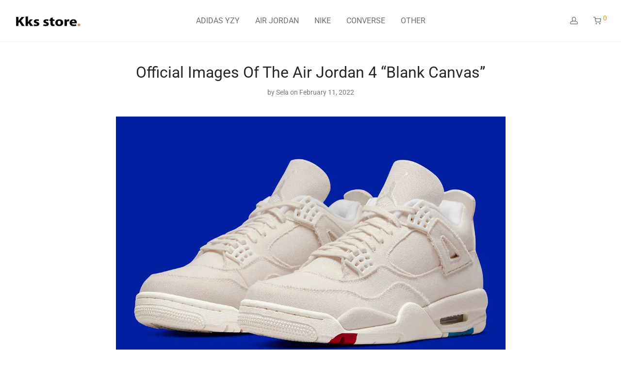

--- FILE ---
content_type: text/html; charset=UTF-8
request_url: https://kks-s.com/2022/02/11/official-images-of-the-air-jordan-4-blank-canvas/
body_size: 26219
content:


<!DOCTYPE html>

<html lang="en-US" class="footer-sticky-1">
    <head>
        <meta charset="UTF-8">
        <meta name="viewport" content="width=device-width, initial-scale=1.0, maximum-scale=1.0, user-scalable=no">
		<title>Official Images Of The Air Jordan 4 “Blank Canvas” &#8211; kks store</title>
<link data-rocket-preload as="style" data-wpr-hosted-gf-parameters="family=Roboto%3A400%2C700&display=swap" href="//kks-s.com/wp-content/cache/fonts/1/google-fonts/css/e/8/1/11ac52b15f4bd4af8403fcc12ea12.css" rel="preload">
<link data-wpr-hosted-gf-parameters="family=Roboto%3A400%2C700&display=swap" href="//kks-s.com/wp-content/cache/fonts/1/google-fonts/css/e/8/1/11ac52b15f4bd4af8403fcc12ea12.css" media="print" onload="this.media=&#039;all&#039;" rel="stylesheet">
<noscript data-wpr-hosted-gf-parameters=""><link rel="stylesheet" href="//fonts.googleapis.com/css?family=Roboto%3A400%2C700&#038;display=swap"></noscript>
<meta name='robots' content='max-image-preview:large' />
<link rel='dns-prefetch' href='//fonts.googleapis.com' />
<link rel='dns-prefetch' href='//i0.wp.com' />
<link href='//fonts.gstatic.com' crossorigin rel='preconnect' />
<link href='//i0.wp.com' rel='preconnect' />
<link rel="alternate" type="application/rss+xml" title="kks store &raquo; Feed" href="//kks-s.com/feed/" />
<link rel="alternate" type="application/rss+xml" title="kks store &raquo; Comments Feed" href="//kks-s.com/comments/feed/" />
<link rel="alternate" type="application/rss+xml" title="kks store &raquo; Official Images Of The Air Jordan 4 “Blank Canvas” Comments Feed" href="//kks-s.com/2022/02/11/official-images-of-the-air-jordan-4-blank-canvas/feed/" />
<link rel="alternate" title="oEmbed (JSON)" type="application/json+oembed" href="//kks-s.com/wp-json/oembed/1.0/embed?url=https%3A%2F%2Fkks-s.com%2F2022%2F02%2F11%2Fofficial-images-of-the-air-jordan-4-blank-canvas%2F" />
<link rel="alternate" title="oEmbed (XML)" type="text/xml+oembed" href="//kks-s.com/wp-json/oembed/1.0/embed?url=https%3A%2F%2Fkks-s.com%2F2022%2F02%2F11%2Fofficial-images-of-the-air-jordan-4-blank-canvas%2F&#038;format=xml" />
<style id='wp-img-auto-sizes-contain-inline-css' type='text/css'>
img:is([sizes=auto i],[sizes^="auto," i]){contain-intrinsic-size:3000px 1500px}
/*# sourceURL=wp-img-auto-sizes-contain-inline-css */
</style>
<style id='wp-emoji-styles-inline-css' type='text/css'>

	img.wp-smiley, img.emoji {
		display: inline !important;
		border: none !important;
		box-shadow: none !important;
		height: 1em !important;
		width: 1em !important;
		margin: 0 0.07em !important;
		vertical-align: -0.1em !important;
		background: none !important;
		padding: 0 !important;
	}
/*# sourceURL=wp-emoji-styles-inline-css */
</style>
<style id='wp-block-library-inline-css' type='text/css'>
:root{--wp-block-synced-color:#7a00df;--wp-block-synced-color--rgb:122,0,223;--wp-bound-block-color:var(--wp-block-synced-color);--wp-editor-canvas-background:#ddd;--wp-admin-theme-color:#007cba;--wp-admin-theme-color--rgb:0,124,186;--wp-admin-theme-color-darker-10:#006ba1;--wp-admin-theme-color-darker-10--rgb:0,107,160.5;--wp-admin-theme-color-darker-20:#005a87;--wp-admin-theme-color-darker-20--rgb:0,90,135;--wp-admin-border-width-focus:2px}@media (min-resolution:192dpi){:root{--wp-admin-border-width-focus:1.5px}}.wp-element-button{cursor:pointer}:root .has-very-light-gray-background-color{background-color:#eee}:root .has-very-dark-gray-background-color{background-color:#313131}:root .has-very-light-gray-color{color:#eee}:root .has-very-dark-gray-color{color:#313131}:root .has-vivid-green-cyan-to-vivid-cyan-blue-gradient-background{background:linear-gradient(135deg,#00d084,#0693e3)}:root .has-purple-crush-gradient-background{background:linear-gradient(135deg,#34e2e4,#4721fb 50%,#ab1dfe)}:root .has-hazy-dawn-gradient-background{background:linear-gradient(135deg,#faaca8,#dad0ec)}:root .has-subdued-olive-gradient-background{background:linear-gradient(135deg,#fafae1,#67a671)}:root .has-atomic-cream-gradient-background{background:linear-gradient(135deg,#fdd79a,#004a59)}:root .has-nightshade-gradient-background{background:linear-gradient(135deg,#330968,#31cdcf)}:root .has-midnight-gradient-background{background:linear-gradient(135deg,#020381,#2874fc)}:root{--wp--preset--font-size--normal:16px;--wp--preset--font-size--huge:42px}.has-regular-font-size{font-size:1em}.has-larger-font-size{font-size:2.625em}.has-normal-font-size{font-size:var(--wp--preset--font-size--normal)}.has-huge-font-size{font-size:var(--wp--preset--font-size--huge)}.has-text-align-center{text-align:center}.has-text-align-left{text-align:left}.has-text-align-right{text-align:right}.has-fit-text{white-space:nowrap!important}#end-resizable-editor-section{display:none}.aligncenter{clear:both}.items-justified-left{justify-content:flex-start}.items-justified-center{justify-content:center}.items-justified-right{justify-content:flex-end}.items-justified-space-between{justify-content:space-between}.screen-reader-text{border:0;clip-path:inset(50%);height:1px;margin:-1px;overflow:hidden;padding:0;position:absolute;width:1px;word-wrap:normal!important}.screen-reader-text:focus{background-color:#ddd;clip-path:none;color:#444;display:block;font-size:1em;height:auto;left:5px;line-height:normal;padding:15px 23px 14px;text-decoration:none;top:5px;width:auto;z-index:100000}html :where(.has-border-color){border-style:solid}html :where([style*=border-top-color]){border-top-style:solid}html :where([style*=border-right-color]){border-right-style:solid}html :where([style*=border-bottom-color]){border-bottom-style:solid}html :where([style*=border-left-color]){border-left-style:solid}html :where([style*=border-width]){border-style:solid}html :where([style*=border-top-width]){border-top-style:solid}html :where([style*=border-right-width]){border-right-style:solid}html :where([style*=border-bottom-width]){border-bottom-style:solid}html :where([style*=border-left-width]){border-left-style:solid}html :where(img[class*=wp-image-]){height:auto;max-width:100%}:where(figure){margin:0 0 1em}html :where(.is-position-sticky){--wp-admin--admin-bar--position-offset:var(--wp-admin--admin-bar--height,0px)}@media screen and (max-width:600px){html :where(.is-position-sticky){--wp-admin--admin-bar--position-offset:0px}}

/*# sourceURL=wp-block-library-inline-css */
</style><link data-minify="1" rel='stylesheet' id='wc-blocks-style-css' href='//kks-s.com/wp-content/cache/min/1/wp-content/plugins/woocommerce/assets/client/blocks/wc-blocks.css?ver=1757067097' type='text/css' media='all' />
<style id='global-styles-inline-css' type='text/css'>
:root{--wp--preset--aspect-ratio--square: 1;--wp--preset--aspect-ratio--4-3: 4/3;--wp--preset--aspect-ratio--3-4: 3/4;--wp--preset--aspect-ratio--3-2: 3/2;--wp--preset--aspect-ratio--2-3: 2/3;--wp--preset--aspect-ratio--16-9: 16/9;--wp--preset--aspect-ratio--9-16: 9/16;--wp--preset--color--black: #000000;--wp--preset--color--cyan-bluish-gray: #abb8c3;--wp--preset--color--white: #ffffff;--wp--preset--color--pale-pink: #f78da7;--wp--preset--color--vivid-red: #cf2e2e;--wp--preset--color--luminous-vivid-orange: #ff6900;--wp--preset--color--luminous-vivid-amber: #fcb900;--wp--preset--color--light-green-cyan: #7bdcb5;--wp--preset--color--vivid-green-cyan: #00d084;--wp--preset--color--pale-cyan-blue: #8ed1fc;--wp--preset--color--vivid-cyan-blue: #0693e3;--wp--preset--color--vivid-purple: #9b51e0;--wp--preset--gradient--vivid-cyan-blue-to-vivid-purple: linear-gradient(135deg,rgb(6,147,227) 0%,rgb(155,81,224) 100%);--wp--preset--gradient--light-green-cyan-to-vivid-green-cyan: linear-gradient(135deg,rgb(122,220,180) 0%,rgb(0,208,130) 100%);--wp--preset--gradient--luminous-vivid-amber-to-luminous-vivid-orange: linear-gradient(135deg,rgb(252,185,0) 0%,rgb(255,105,0) 100%);--wp--preset--gradient--luminous-vivid-orange-to-vivid-red: linear-gradient(135deg,rgb(255,105,0) 0%,rgb(207,46,46) 100%);--wp--preset--gradient--very-light-gray-to-cyan-bluish-gray: linear-gradient(135deg,rgb(238,238,238) 0%,rgb(169,184,195) 100%);--wp--preset--gradient--cool-to-warm-spectrum: linear-gradient(135deg,rgb(74,234,220) 0%,rgb(151,120,209) 20%,rgb(207,42,186) 40%,rgb(238,44,130) 60%,rgb(251,105,98) 80%,rgb(254,248,76) 100%);--wp--preset--gradient--blush-light-purple: linear-gradient(135deg,rgb(255,206,236) 0%,rgb(152,150,240) 100%);--wp--preset--gradient--blush-bordeaux: linear-gradient(135deg,rgb(254,205,165) 0%,rgb(254,45,45) 50%,rgb(107,0,62) 100%);--wp--preset--gradient--luminous-dusk: linear-gradient(135deg,rgb(255,203,112) 0%,rgb(199,81,192) 50%,rgb(65,88,208) 100%);--wp--preset--gradient--pale-ocean: linear-gradient(135deg,rgb(255,245,203) 0%,rgb(182,227,212) 50%,rgb(51,167,181) 100%);--wp--preset--gradient--electric-grass: linear-gradient(135deg,rgb(202,248,128) 0%,rgb(113,206,126) 100%);--wp--preset--gradient--midnight: linear-gradient(135deg,rgb(2,3,129) 0%,rgb(40,116,252) 100%);--wp--preset--font-size--small: 13px;--wp--preset--font-size--medium: 20px;--wp--preset--font-size--large: 36px;--wp--preset--font-size--x-large: 42px;--wp--preset--spacing--20: 0.44rem;--wp--preset--spacing--30: 0.67rem;--wp--preset--spacing--40: 1rem;--wp--preset--spacing--50: 1.5rem;--wp--preset--spacing--60: 2.25rem;--wp--preset--spacing--70: 3.38rem;--wp--preset--spacing--80: 5.06rem;--wp--preset--shadow--natural: 6px 6px 9px rgba(0, 0, 0, 0.2);--wp--preset--shadow--deep: 12px 12px 50px rgba(0, 0, 0, 0.4);--wp--preset--shadow--sharp: 6px 6px 0px rgba(0, 0, 0, 0.2);--wp--preset--shadow--outlined: 6px 6px 0px -3px rgb(255, 255, 255), 6px 6px rgb(0, 0, 0);--wp--preset--shadow--crisp: 6px 6px 0px rgb(0, 0, 0);}:where(.is-layout-flex){gap: 0.5em;}:where(.is-layout-grid){gap: 0.5em;}body .is-layout-flex{display: flex;}.is-layout-flex{flex-wrap: wrap;align-items: center;}.is-layout-flex > :is(*, div){margin: 0;}body .is-layout-grid{display: grid;}.is-layout-grid > :is(*, div){margin: 0;}:where(.wp-block-columns.is-layout-flex){gap: 2em;}:where(.wp-block-columns.is-layout-grid){gap: 2em;}:where(.wp-block-post-template.is-layout-flex){gap: 1.25em;}:where(.wp-block-post-template.is-layout-grid){gap: 1.25em;}.has-black-color{color: var(--wp--preset--color--black) !important;}.has-cyan-bluish-gray-color{color: var(--wp--preset--color--cyan-bluish-gray) !important;}.has-white-color{color: var(--wp--preset--color--white) !important;}.has-pale-pink-color{color: var(--wp--preset--color--pale-pink) !important;}.has-vivid-red-color{color: var(--wp--preset--color--vivid-red) !important;}.has-luminous-vivid-orange-color{color: var(--wp--preset--color--luminous-vivid-orange) !important;}.has-luminous-vivid-amber-color{color: var(--wp--preset--color--luminous-vivid-amber) !important;}.has-light-green-cyan-color{color: var(--wp--preset--color--light-green-cyan) !important;}.has-vivid-green-cyan-color{color: var(--wp--preset--color--vivid-green-cyan) !important;}.has-pale-cyan-blue-color{color: var(--wp--preset--color--pale-cyan-blue) !important;}.has-vivid-cyan-blue-color{color: var(--wp--preset--color--vivid-cyan-blue) !important;}.has-vivid-purple-color{color: var(--wp--preset--color--vivid-purple) !important;}.has-black-background-color{background-color: var(--wp--preset--color--black) !important;}.has-cyan-bluish-gray-background-color{background-color: var(--wp--preset--color--cyan-bluish-gray) !important;}.has-white-background-color{background-color: var(--wp--preset--color--white) !important;}.has-pale-pink-background-color{background-color: var(--wp--preset--color--pale-pink) !important;}.has-vivid-red-background-color{background-color: var(--wp--preset--color--vivid-red) !important;}.has-luminous-vivid-orange-background-color{background-color: var(--wp--preset--color--luminous-vivid-orange) !important;}.has-luminous-vivid-amber-background-color{background-color: var(--wp--preset--color--luminous-vivid-amber) !important;}.has-light-green-cyan-background-color{background-color: var(--wp--preset--color--light-green-cyan) !important;}.has-vivid-green-cyan-background-color{background-color: var(--wp--preset--color--vivid-green-cyan) !important;}.has-pale-cyan-blue-background-color{background-color: var(--wp--preset--color--pale-cyan-blue) !important;}.has-vivid-cyan-blue-background-color{background-color: var(--wp--preset--color--vivid-cyan-blue) !important;}.has-vivid-purple-background-color{background-color: var(--wp--preset--color--vivid-purple) !important;}.has-black-border-color{border-color: var(--wp--preset--color--black) !important;}.has-cyan-bluish-gray-border-color{border-color: var(--wp--preset--color--cyan-bluish-gray) !important;}.has-white-border-color{border-color: var(--wp--preset--color--white) !important;}.has-pale-pink-border-color{border-color: var(--wp--preset--color--pale-pink) !important;}.has-vivid-red-border-color{border-color: var(--wp--preset--color--vivid-red) !important;}.has-luminous-vivid-orange-border-color{border-color: var(--wp--preset--color--luminous-vivid-orange) !important;}.has-luminous-vivid-amber-border-color{border-color: var(--wp--preset--color--luminous-vivid-amber) !important;}.has-light-green-cyan-border-color{border-color: var(--wp--preset--color--light-green-cyan) !important;}.has-vivid-green-cyan-border-color{border-color: var(--wp--preset--color--vivid-green-cyan) !important;}.has-pale-cyan-blue-border-color{border-color: var(--wp--preset--color--pale-cyan-blue) !important;}.has-vivid-cyan-blue-border-color{border-color: var(--wp--preset--color--vivid-cyan-blue) !important;}.has-vivid-purple-border-color{border-color: var(--wp--preset--color--vivid-purple) !important;}.has-vivid-cyan-blue-to-vivid-purple-gradient-background{background: var(--wp--preset--gradient--vivid-cyan-blue-to-vivid-purple) !important;}.has-light-green-cyan-to-vivid-green-cyan-gradient-background{background: var(--wp--preset--gradient--light-green-cyan-to-vivid-green-cyan) !important;}.has-luminous-vivid-amber-to-luminous-vivid-orange-gradient-background{background: var(--wp--preset--gradient--luminous-vivid-amber-to-luminous-vivid-orange) !important;}.has-luminous-vivid-orange-to-vivid-red-gradient-background{background: var(--wp--preset--gradient--luminous-vivid-orange-to-vivid-red) !important;}.has-very-light-gray-to-cyan-bluish-gray-gradient-background{background: var(--wp--preset--gradient--very-light-gray-to-cyan-bluish-gray) !important;}.has-cool-to-warm-spectrum-gradient-background{background: var(--wp--preset--gradient--cool-to-warm-spectrum) !important;}.has-blush-light-purple-gradient-background{background: var(--wp--preset--gradient--blush-light-purple) !important;}.has-blush-bordeaux-gradient-background{background: var(--wp--preset--gradient--blush-bordeaux) !important;}.has-luminous-dusk-gradient-background{background: var(--wp--preset--gradient--luminous-dusk) !important;}.has-pale-ocean-gradient-background{background: var(--wp--preset--gradient--pale-ocean) !important;}.has-electric-grass-gradient-background{background: var(--wp--preset--gradient--electric-grass) !important;}.has-midnight-gradient-background{background: var(--wp--preset--gradient--midnight) !important;}.has-small-font-size{font-size: var(--wp--preset--font-size--small) !important;}.has-medium-font-size{font-size: var(--wp--preset--font-size--medium) !important;}.has-large-font-size{font-size: var(--wp--preset--font-size--large) !important;}.has-x-large-font-size{font-size: var(--wp--preset--font-size--x-large) !important;}
/*# sourceURL=global-styles-inline-css */
</style>

<style id='classic-theme-styles-inline-css' type='text/css'>
/*! This file is auto-generated */
.wp-block-button__link{color:#fff;background-color:#32373c;border-radius:9999px;box-shadow:none;text-decoration:none;padding:calc(.667em + 2px) calc(1.333em + 2px);font-size:1.125em}.wp-block-file__button{background:#32373c;color:#fff;text-decoration:none}
/*# sourceURL=/wp-includes/css/classic-themes.min.css */
</style>
<style id='woocommerce-inline-inline-css' type='text/css'>
.woocommerce form .form-row .required { visibility: visible; }
/*# sourceURL=woocommerce-inline-inline-css */
</style>
<link data-minify="1" rel='stylesheet' id='brands-styles-css' href='//kks-s.com/wp-content/cache/min/1/wp-content/plugins/woocommerce/assets/css/brands.css?ver=1757067096' type='text/css' media='all' />
<link data-minify="1" rel='stylesheet' id='js_composer_front-css' href='//kks-s.com/wp-content/cache/min/1/wp-content/plugins/js_composer/assets/css/js_composer.min.css?ver=1757067096' type='text/css' media='all' />
<link rel='stylesheet' id='normalize-css' href='//kks-s.com/wp-content/themes/savoy/assets/css/third-party/normalize.min.css?ver=3.0.2' type='text/css' media='all' />
<link rel='stylesheet' id='slick-slider-css' href='//kks-s.com/wp-content/themes/savoy/assets/css/third-party/slick.min.css?ver=1.5.5' type='text/css' media='all' />
<link rel='stylesheet' id='slick-slider-theme-css' href='//kks-s.com/wp-content/themes/savoy/assets/css/third-party/slick-theme.min.css?ver=1.5.5' type='text/css' media='all' />
<link rel='stylesheet' id='magnific-popup-css' href='//kks-s.com/wp-content/themes/savoy/assets/css/third-party/magnific-popup.min.css?ver=6.9' type='text/css' media='all' />
<link data-minify="1" rel='stylesheet' id='nm-grid-css' href='//kks-s.com/wp-content/cache/min/1/wp-content/themes/savoy/assets/css/grid.css?ver=1757067097' type='text/css' media='all' />
<link rel='stylesheet' id='selectod-css' href='//kks-s.com/wp-content/themes/savoy/assets/css/third-party/selectod.min.css?ver=3.8.1' type='text/css' media='all' />
<link data-minify="1" rel='stylesheet' id='nm-shop-css' href='//kks-s.com/wp-content/cache/min/1/wp-content/themes/savoy/assets/css/shop.css?ver=1757067097' type='text/css' media='all' />
<link data-minify="1" rel='stylesheet' id='nm-icons-css' href='//kks-s.com/wp-content/cache/min/1/wp-content/themes/savoy/assets/css/font-icons/theme-icons/theme-icons.min.css?ver=1757067097' type='text/css' media='all' />
<link data-minify="1" rel='stylesheet' id='nm-core-css' href='//kks-s.com/wp-content/cache/min/1/wp-content/themes/savoy/style.css?ver=1757067097' type='text/css' media='all' />
<link data-minify="1" rel='stylesheet' id='nm-elements-css' href='//kks-s.com/wp-content/cache/min/1/wp-content/themes/savoy/assets/css/elements.css?ver=1757067097' type='text/css' media='all' />
<link data-minify="1" rel='stylesheet' id='nm-portfolio-css' href='//kks-s.com/wp-content/cache/min/1/wp-content/plugins/nm-portfolio/assets/css/nm-portfolio.css?ver=1757067097' type='text/css' media='all' />
<noscript></noscript><style id='rocket-lazyload-inline-css' type='text/css'>
.rll-youtube-player{position:relative;padding-bottom:56.23%;height:0;overflow:hidden;max-width:100%;}.rll-youtube-player:focus-within{outline: 2px solid currentColor;outline-offset: 5px;}.rll-youtube-player iframe{position:absolute;top:0;left:0;width:100%;height:100%;z-index:100;background:0 0}.rll-youtube-player img{bottom:0;display:block;left:0;margin:auto;max-width:100%;width:100%;position:absolute;right:0;top:0;border:none;height:auto;-webkit-transition:.4s all;-moz-transition:.4s all;transition:.4s all}.rll-youtube-player img:hover{-webkit-filter:brightness(75%)}.rll-youtube-player .play{height:100%;width:100%;left:0;top:0;position:absolute;background:url(https://i0.wp.com/kks-s.com/wp-content/plugins/wp-rocket/assets/img/youtube.png) no-repeat center;background-color: transparent !important;cursor:pointer;border:none;}
/*# sourceURL=rocket-lazyload-inline-css */
</style>
<script type="text/javascript" src="//kks-s.com/wp-includes/js/jquery/jquery.min.js?ver=3.7.1" id="jquery-core-js"></script>
<script type="text/javascript" src="//kks-s.com/wp-includes/js/jquery/jquery-migrate.min.js?ver=3.4.1" id="jquery-migrate-js"></script>
<script type="text/javascript" src="//kks-s.com/wp-content/plugins/woocommerce/assets/js/jquery-blockui/jquery.blockUI.min.js?ver=2.7.0-wc.10.3.7" id="wc-jquery-blockui-js" defer="defer" data-wp-strategy="defer"></script>
<script type="text/javascript" id="wc-add-to-cart-js-extra">
/* <![CDATA[ */
var wc_add_to_cart_params = {"ajax_url":"/wp-admin/admin-ajax.php","wc_ajax_url":"/?wc-ajax=%%endpoint%%","i18n_view_cart":"View cart","cart_url":"https://kks-s.com/cart/","is_cart":"","cart_redirect_after_add":"yes"};
//# sourceURL=wc-add-to-cart-js-extra
/* ]]> */
</script>
<script type="text/javascript" src="//kks-s.com/wp-content/plugins/woocommerce/assets/js/frontend/add-to-cart.min.js?ver=10.3.7" id="wc-add-to-cart-js" defer="defer" data-wp-strategy="defer"></script>
<script type="text/javascript" src="//kks-s.com/wp-content/plugins/woocommerce/assets/js/js-cookie/js.cookie.min.js?ver=2.1.4-wc.10.3.7" id="wc-js-cookie-js" defer="defer" data-wp-strategy="defer"></script>
<script type="text/javascript" id="woocommerce-js-extra">
/* <![CDATA[ */
var woocommerce_params = {"ajax_url":"/wp-admin/admin-ajax.php","wc_ajax_url":"/?wc-ajax=%%endpoint%%","i18n_password_show":"Show password","i18n_password_hide":"Hide password"};
//# sourceURL=woocommerce-js-extra
/* ]]> */
</script>
<script type="text/javascript" src="//kks-s.com/wp-content/plugins/woocommerce/assets/js/frontend/woocommerce.min.js?ver=10.3.7" id="woocommerce-js" defer="defer" data-wp-strategy="defer"></script>
<script type="text/javascript" id="wc-cart-fragments-js-extra">
/* <![CDATA[ */
var wc_cart_fragments_params = {"ajax_url":"/wp-admin/admin-ajax.php","wc_ajax_url":"/?wc-ajax=%%endpoint%%","cart_hash_key":"wc_cart_hash_39439cfaaf2f8b43e1a6c991c40883ad","fragment_name":"wc_fragments_39439cfaaf2f8b43e1a6c991c40883ad","request_timeout":"5000"};
//# sourceURL=wc-cart-fragments-js-extra
/* ]]> */
</script>
<script type="text/javascript" src="//kks-s.com/wp-content/plugins/woocommerce/assets/js/frontend/cart-fragments.min.js?ver=10.3.7" id="wc-cart-fragments-js" defer="defer" data-wp-strategy="defer"></script>
<link rel="https://api.w.org/" href="//kks-s.com/wp-json/" /><link rel="alternate" title="JSON" type="application/json" href="//kks-s.com/wp-json/wp/v2/posts/10023824" /><link rel="EditURI" type="application/rsd+xml" title="RSD" href="//kks-s.com/xmlrpc.php?rsd" />
<meta name="generator" content="WordPress 6.9" />
<meta name="generator" content="WooCommerce 10.3.7" />
<link rel="canonical" href="https://kks-s.com/2022/02/11/official-images-of-the-air-jordan-4-blank-canvas/" />
<link rel='shortlink' href='//kks-s.com/?p=10023824' />
<meta name="framework" content="Redux 4.3.7.3" />	<noscript><style>.woocommerce-product-gallery{ opacity: 1 !important; }</style></noscript>
	<style type="text/css">.recentcomments a{display:inline !important;padding:0 !important;margin:0 !important;}</style><meta name="generator" content="Powered by WPBakery Page Builder - drag and drop page builder for WordPress."/>
<link rel="icon" href="//i0.wp.com/kks-s.com/wp-content/uploads/2022/02/cropped-Logo-copy-32x32.png" sizes="32x32" />
<link rel="icon" href="//i0.wp.com/kks-s.com/wp-content/uploads/2022/02/cropped-Logo-copy-192x192.png" sizes="192x192" />
<link rel="apple-touch-icon" href="//i0.wp.com/kks-s.com/wp-content/uploads/2022/02/cropped-Logo-copy-180x180.png" />
<meta name="msapplication-TileImage" content="https://i0.wp.com/kks-s.com/wp-content/uploads/2022/02/cropped-Logo-copy-270x270.png" />
<style type="text/css" class="nm-custom-styles">:root{ --nm--font-size-xsmall:12px;--nm--font-size-small:14px;--nm--font-size-medium:16px;--nm--font-size-large:18px;--nm--color-font:#777777;--nm--color-font-strong:#282828;--nm--color-font-highlight:#DC9814;--nm--color-border:#EEEEEE;--nm--color-divider:#CCCCCC;--nm--color-button:#FFFFFF;--nm--color-button-background:#282828;--nm--color-body-background:#FFFFFF;--nm--border-radius-container:0px;--nm--border-radius-image:0px;--nm--border-radius-image-fullwidth:0px;--nm--border-radius-inputs:0px;--nm--border-radius-button:0px;--nm--mobile-menu-color-font:#555555;--nm--mobile-menu-color-font-hover:#282828;--nm--mobile-menu-color-border:#EEEEEE;--nm--mobile-menu-color-background:#FFFFFF;--nm--shop-preloader-color:#ffffff;--nm--shop-preloader-gradient:linear-gradient(90deg, rgba(238,238,238,0) 20%, rgba(238,238,238,0.3) 50%, rgba(238,238,238,0) 70%);--nm--shop-rating-color:#dc9814;--nm--single-product-background-color:#EEEEEE;--nm--single-product-background-color-mobile:#eeeeee;--nm--single-product-mobile-gallery-width:500px;}body{font-family:"Roboto",sans-serif;}.nm-menu li a{font-size:16px;font-weight:normal;}#nm-mobile-menu .menu > li > a{font-weight:normal;}#nm-mobile-menu-main-ul.menu > li > a{font-size:15px;}#nm-mobile-menu-secondary-ul.menu li a,#nm-mobile-menu .sub-menu a{font-size:13px;}.vc_tta.vc_tta-accordion .vc_tta-panel-title > a,.vc_tta.vc_general .vc_tta-tab > a,.nm-team-member-content h2,.nm-post-slider-content h3,.vc_pie_chart .wpb_pie_chart_heading,.wpb_content_element .wpb_tour_tabs_wrapper .wpb_tabs_nav a,.wpb_content_element .wpb_accordion_header a,#order_review .shop_table tfoot .order-total,#order_review .shop_table tfoot .order-total,.cart-collaterals .shop_table tr.order-total,.shop_table.cart .nm-product-details a,#nm-shop-sidebar-popup #nm-shop-search input,.nm-shop-categories li a,.nm-shop-filter-menu li a,.woocommerce-message,.woocommerce-info,.woocommerce-error,blockquote,.commentlist .comment .comment-text .meta strong,.nm-related-posts-content h3,.nm-blog-no-results h1,.nm-term-description,.nm-blog-categories-list li a,.nm-blog-categories-toggle li a,.nm-blog-heading h1,#nm-mobile-menu-top-ul .nm-mobile-menu-item-search input{font-size:18px;}@media all and (max-width:768px){.vc_toggle_title h3{font-size:18px;}}@media all and (max-width:400px){#nm-shop-search input{font-size:18px;}}.add_to_cart_inline .add_to_cart_button,.add_to_cart_inline .amount,.nm-product-category-text > a,.nm-testimonial-description,.nm-feature h3,.nm_btn,.vc_toggle_content,.nm-message-box,.wpb_text_column,#nm-wishlist-table ul li.title .woocommerce-loop-product__title,.nm-order-track-top p,.customer_details h3,.woocommerce-order-details .order_details tbody,.woocommerce-MyAccount-content .shop_table tr th,.woocommerce-MyAccount-navigation ul li a,.nm-MyAccount-user-info .nm-username,.nm-MyAccount-dashboard,.nm-myaccount-lost-reset-password h2,.nm-login-form-divider span,.woocommerce-thankyou-order-details li strong,.woocommerce-order-received h3,#order_review .shop_table tbody .product-name,.woocommerce-checkout .nm-coupon-popup-wrap .nm-shop-notice,.nm-checkout-login-coupon .nm-shop-notice,.shop_table.cart .nm-product-quantity-pricing .product-subtotal,.shop_table.cart .product-quantity,.shop_attributes tr th,.shop_attributes tr td,#tab-description,.woocommerce-tabs .tabs li a,.woocommerce-product-details__short-description,.nm-shop-no-products h3,.nm-infload-controls a,#nm-shop-browse-wrap .term-description,.list_nosep .nm-shop-categories .nm-shop-sub-categories li a,.nm-shop-taxonomy-text .term-description,.nm-shop-loop-details h3,.woocommerce-loop-category__title,div.wpcf7-response-output,.wpcf7 .wpcf7-form-control,.widget_search button,.widget_product_search #searchsubmit,#wp-calendar caption,.widget .nm-widget-title,.post .entry-content,.comment-form p label,.no-comments,.commentlist .pingback p,.commentlist .trackback p,.commentlist .comment .comment-text .description,.nm-search-results .nm-post-content,.post-password-form > p:first-child,.nm-post-pagination a .long-title,.nm-blog-list .nm-post-content,.nm-blog-grid .nm-post-content,.nm-blog-classic .nm-post-content,.nm-blog-pagination a,.nm-blog-categories-list.columns li a,.page-numbers li a,.page-numbers li span,#nm-widget-panel .total,#nm-widget-panel .nm-cart-panel-item-price .amount,#nm-widget-panel .quantity .qty,#nm-widget-panel .nm-cart-panel-quantity-pricing > span.quantity,#nm-widget-panel .product-quantity,.nm-cart-panel-product-title,#nm-widget-panel .product_list_widget .empty,#nm-cart-panel-loader h5,.nm-widget-panel-header,.button,input[type=submit]{font-size:16px;}@media all and (max-width:991px){#nm-shop-sidebar .widget .nm-widget-title,.nm-shop-categories li a{font-size:16px;}}@media all and (max-width:768px){.vc_tta.vc_tta-accordion .vc_tta-panel-title > a,.vc_tta.vc_tta-tabs.vc_tta-tabs-position-left .vc_tta-tab > a,.vc_tta.vc_tta-tabs.vc_tta-tabs-position-top .vc_tta-tab > a,.wpb_content_element .wpb_tour_tabs_wrapper .wpb_tabs_nav a,.wpb_content_element .wpb_accordion_header a,.nm-term-description{font-size:16px;}}@media all and (max-width:550px){.shop_table.cart .nm-product-details a,.nm-shop-notice,.nm-related-posts-content h3{font-size:16px;}}@media all and (max-width:400px){.nm-product-category-text .nm-product-category-heading,.nm-team-member-content h2,#nm-wishlist-empty h1,.cart-empty,.nm-shop-filter-menu li a,.nm-blog-categories-list li a{font-size:16px;}}.vc_progress_bar .vc_single_bar .vc_label,.woocommerce-tabs .tabs li a span,#nm-shop-sidebar-popup-reset-button,#nm-shop-sidebar-popup .nm-shop-sidebar .widget:last-child .nm-widget-title,#nm-shop-sidebar-popup .nm-shop-sidebar .widget .nm-widget-title,.woocommerce-loop-category__title .count,span.wpcf7-not-valid-tip,.widget_rss ul li .rss-date,.wp-caption-text,.comment-respond h3 #cancel-comment-reply-link,.nm-blog-categories-toggle li .count,.nm-menu-wishlist-count,.nm-menu li.nm-menu-offscreen .nm-menu-cart-count,.nm-menu-cart .count,.nm-menu .sub-menu li a,body{font-size:14px;}@media all and (max-width:768px){.wpcf7 .wpcf7-form-control{font-size:14px;}}@media all and (max-width:400px){.nm-blog-grid .nm-post-content,.header-mobile-default .nm-menu-cart.no-icon .count{font-size:14px;}}#nm-wishlist-table .nm-variations-list,.nm-MyAccount-user-info .nm-logout-button.border,#order_review .place-order noscript,#payment .payment_methods li .payment_box,#order_review .shop_table tfoot .woocommerce-remove-coupon,.cart-collaterals .shop_table tr.cart-discount td a,#nm-shop-sidebar-popup #nm-shop-search-notice,.wc-item-meta,.variation,.woocommerce-password-hint,.woocommerce-password-strength,.nm-validation-inline-notices .form-row.woocommerce-invalid-required-field:after{font-size:12px;}body{font-weight:normal;}h1, .h1-size{font-weight:normal;}h2, .h2-size{font-weight:normal;}h3, .h3-size{font-weight:normal;}h4, .h4-size,h5, .h5-size,h6, .h6-size{font-weight:normal;}body{color:#777777;}.nm-portfolio-single-back a span {background:#777777;}.mfp-close,.wpb_content_element .wpb_tour_tabs_wrapper .wpb_tabs_nav li.ui-tabs-active a,.vc_pie_chart .vc_pie_chart_value,.vc_progress_bar .vc_single_bar .vc_label .vc_label_units,.nm-testimonial-description,.form-row label,.woocommerce-form__label,#nm-shop-search-close:hover,.products .price .amount,.nm-shop-loop-actions > a,.nm-shop-loop-actions > a:active,.nm-shop-loop-actions > a:focus,.nm-infload-controls a,.woocommerce-breadcrumb a, .woocommerce-breadcrumb span,.variations,.woocommerce-grouped-product-list-item__label a,.woocommerce-grouped-product-list-item__price ins .amount,.woocommerce-grouped-product-list-item__price > .amount,.nm-quantity-wrap .quantity .nm-qty-minus,.nm-quantity-wrap .quantity .nm-qty-plus,.product .summary .single_variation_wrap .nm-quantity-wrap label:not(.nm-qty-label-abbrev),.woocommerce-tabs .tabs li.active a,.shop_attributes th,.product_meta,.shop_table.cart .nm-product-details a,.shop_table.cart .product-quantity,.shop_table.cart .nm-product-quantity-pricing .product-subtotal,.shop_table.cart .product-remove a,.cart-collaterals,.nm-cart-empty,#order_review .shop_table,#payment .payment_methods li label,.woocommerce-thankyou-order-details li strong,.wc-bacs-bank-details li strong,.nm-MyAccount-user-info .nm-username strong,.woocommerce-MyAccount-navigation ul li a:hover,.woocommerce-MyAccount-navigation ul li.is-active a,.woocommerce-table--order-details,#nm-wishlist-empty .note i,a.dark,a:hover,.nm-blog-heading h1 strong,.nm-post-header .nm-post-meta a,.nm-post-pagination a,.commentlist > li .comment-text .meta strong,.commentlist > li .comment-text .meta strong a,.comment-form p label,.entry-content strong,blockquote,blockquote p,.widget_search button,.widget_product_search #searchsubmit,.widget_recent_comments ul li .comment-author-link,.widget_recent_comments ul li:before{color:#282828;}@media all and (max-width: 991px){.nm-shop-menu .nm-shop-filter-menu li a:hover,.nm-shop-menu .nm-shop-filter-menu li.active a,#nm-shop-sidebar .widget.show .nm-widget-title,#nm-shop-sidebar .widget .nm-widget-title:hover{color:#282828;}}.nm-portfolio-single-back a:hover span{background:#282828;}.wpb_content_element .wpb_tour_tabs_wrapper .wpb_tabs_nav a,.wpb_content_element .wpb_accordion_header a,#nm-shop-search-close,.woocommerce-breadcrumb,.nm-single-product-menu a,.star-rating:before,.woocommerce-tabs .tabs li a,.product_meta span.sku,.product_meta a,.nm-post-meta,.nm-post-pagination a .short-title,.commentlist > li .comment-text .meta time{color:#A3A3A3;}.vc_toggle_title i,#nm-wishlist-empty p.icon i,h1{color:#282828;}h2{color:#282828;}h3{color:#282828;}h4, h5, h6{color:#282828;}a,a.dark:hover,a.gray:hover,a.invert-color:hover,.nm-highlight-text,.nm-highlight-text h1,.nm-highlight-text h2,.nm-highlight-text h3,.nm-highlight-text h4,.nm-highlight-text h5,.nm-highlight-text h6,.nm-highlight-text p,.nm-menu-wishlist-count,.nm-menu-cart a .count,.nm-menu li.nm-menu-offscreen .nm-menu-cart-count,.page-numbers li span.current,.page-numbers li a:hover,.nm-blog .sticky .nm-post-thumbnail:before,.nm-blog .category-sticky .nm-post-thumbnail:before,.nm-blog-categories-list li a:hover,.nm-blog-categories ul li.current-cat a,.widget ul li.active,.widget ul li a:hover,.widget ul li a:focus,.widget ul li a.active,#wp-calendar tbody td a,.nm-banner-link.type-txt:hover,.nm-banner.text-color-light .nm-banner-link.type-txt:hover,.nm-portfolio-categories li.current a,.add_to_cart_inline ins,.nm-product-categories.layout-separated .product-category:hover .nm-product-category-text > a,.woocommerce-breadcrumb a:hover,.products .price ins .amount,.products .price ins,.no-touch .nm-shop-loop-actions > a:hover,.nm-shop-menu ul li a:hover,.nm-shop-menu ul li.current-cat > a,.nm-shop-menu ul li.active a,.nm-shop-heading span,.nm-single-product-menu a:hover,.woocommerce-product-gallery__trigger:hover,.woocommerce-product-gallery .flex-direction-nav a:hover,.product-summary .price .amount,.product-summary .price ins,.product .summary .price .amount,.nm-product-wishlist-button-wrap a.added:active,.nm-product-wishlist-button-wrap a.added:focus,.nm-product-wishlist-button-wrap a.added:hover,.nm-product-wishlist-button-wrap a.added,.woocommerce-tabs .tabs li a span,.product_meta a:hover,.nm-order-view .commentlist li .comment-text .meta,.nm_widget_price_filter ul li.current,.post-type-archive-product .widget_product_categories .product-categories > li:first-child > a,.widget_product_categories ul li.current-cat > a,.widget_layered_nav ul li.chosen a,.widget_layered_nav_filters ul li.chosen a,.product_list_widget li ins .amount,.woocommerce.widget_rating_filter .wc-layered-nav-rating.chosen > a,.nm-wishlist-button.added:active,.nm-wishlist-button.added:focus,.nm-wishlist-button.added:hover,.nm-wishlist-button.added,.slick-prev:not(.slick-disabled):hover,.slick-next:not(.slick-disabled):hover,.flickity-button:hover,.nm-portfolio-categories li a:hover{color:#DC9814;}.nm-blog-categories ul li.current-cat a,.nm-portfolio-categories li.current a,.woocommerce-product-gallery.pagination-enabled .flex-control-thumbs li img.flex-active,.widget_layered_nav ul li.chosen a,.widget_layered_nav_filters ul li.chosen a,.slick-dots li.slick-active button,.flickity-page-dots .dot.is-selected{border-color:#DC9814;}.nm-image-overlay:before,.nm-image-overlay:after,.gallery-icon:before,.gallery-icon:after,.widget_tag_cloud a:hover,.widget_product_tag_cloud a:hover{background:#DC9814;}@media all and (max-width:400px){.woocommerce-product-gallery.pagination-enabled .flex-control-thumbs li img.flex-active,.slick-dots li.slick-active button,.flickity-page-dots .dot.is-selected{background:#DC9814;}}.header-border-1 .nm-header,.nm-blog-list .nm-post-divider,#nm-blog-pagination.infinite-load,.nm-post-pagination,.no-post-comments .nm-related-posts,.nm-footer-widgets.has-border,#nm-shop-browse-wrap.nm-shop-description-borders .term-description,.nm-shop-sidebar-default #nm-shop-sidebar .widget,.products.grid-list li:not(:last-child) .nm-shop-loop-product-wrap,.nm-infload-controls a,.woocommerce-tabs,.upsells,.related,.shop_table.cart tr td,#order_review .shop_table tbody tr th,#order_review .shop_table tbody tr td,#payment .payment_methods,#payment .payment_methods li,.woocommerce-MyAccount-orders tr td,.woocommerce-MyAccount-orders tr:last-child td,.woocommerce-table--order-details tbody tr td,.woocommerce-table--order-details tbody tr:first-child td,.woocommerce-table--order-details tfoot tr:last-child td,.woocommerce-table--order-details tfoot tr:last-child th,#nm-wishlist-table > ul > li,#nm-wishlist-table > ul:first-child > li,.wpb_accordion .wpb_accordion_section,.nm-portfolio-single-footer{border-color:#EEEEEE;}.nm-search-results .nm-post-divider{background:#EEEEEE;}.nm-blog-categories-list li span,.nm-portfolio-categories li span{color: #CCCCCC;}.nm-post-meta:before,.nm-testimonial-author span:before{background:#CCCCCC;}.nm-border-radius{border-radius:0px;}@media (max-width:1440px){.nm-page-wrap .elementor-column-gap-no .nm-banner-slider,.nm-page-wrap .elementor-column-gap-no .nm-banner,.nm-page-wrap .elementor-column-gap-no img,.nm-page-wrap .nm-row-full-nopad .nm-banner-slider,.nm-page-wrap .nm-row-full-nopad .nm-banner,.nm-page-wrap .nm-row-full-nopad .nm-banner-image,.nm-page-wrap .nm-row-full-nopad img{border-radius:var(--nm--border-radius-image-fullwidth);}}.button,input[type=submit],.widget_tag_cloud a, .widget_product_tag_cloud a,.add_to_cart_inline .add_to_cart_button,#nm-shop-sidebar-popup-button,.products.grid-list .nm-shop-loop-actions > a:first-of-type,.products.grid-list .nm-shop-loop-actions > a:first-child,#order_review .shop_table tbody .product-name .product-quantity{color:#FFFFFF;background-color:#282828;}.button:hover,input[type=submit]:hover.products.grid-list .nm-shop-loop-actions > a:first-of-type,.products.grid-list .nm-shop-loop-actions > a:first-child{color:#FFFFFF;}#nm-blog-pagination a,.button.border{border-color:#AAAAAA;}#nm-blog-pagination a,#nm-blog-pagination a:hover,.button.border,.button.border:hover{color:#282828;}#nm-blog-pagination a:not([disabled]):hover,.button.border:not([disabled]):hover{color:#282828;border-color:#282828;}.product-summary .quantity .nm-qty-minus,.product-summary .quantity .nm-qty-plus{color:#282828;}.nm-page-wrap{background-color:#FFFFFF;}.nm-divider .nm-divider-title,.nm-header-search{background:#FFFFFF;}.woocommerce-cart .blockOverlay,.woocommerce-checkout .blockOverlay {background-color:#FFFFFF !important;}.nm-top-bar{border-color:transparent;background:#282828;}.nm-top-bar .nm-top-bar-text,.nm-top-bar .nm-top-bar-text a,.nm-top-bar .nm-menu > li > a,.nm-top-bar .nm-menu > li > a:hover,.nm-top-bar-social li i{color:#EEEEEE;}.nm-header-placeholder{height:84px;}.nm-header{line-height:50px;padding-top:17px;padding-bottom:17px;background:#FFFFFF;}.home .nm-header{background:#FFFFFF;}.mobile-menu-open .nm-header{background:#FFFFFF !important;}.header-on-scroll .nm-header,.home.header-transparency.header-on-scroll .nm-header{background:#FFFFFF;}.header-on-scroll .nm-header:not(.static-on-scroll){padding-top:10px;padding-bottom:10px;}.nm-header.stacked .nm-header-logo,.nm-header.stacked-logo-centered .nm-header-logo,.nm-header.stacked-centered .nm-header-logo{padding-bottom:0px;}.nm-header-logo svg,.nm-header-logo img{height:30px;}@media all and (max-width:991px){.nm-header-placeholder{height:70px;}.nm-header{line-height:50px;padding-top:10px;padding-bottom:10px;}.nm-header.stacked .nm-header-logo,.nm-header.stacked-logo-centered .nm-header-logo,.nm-header.stacked-centered .nm-header-logo{padding-bottom:0px;}.nm-header-logo svg,.nm-header-logo img{height:16px;}}@media all and (max-width:400px){.nm-header-placeholder{height:70px;}.nm-header{line-height:50px;}.nm-header-logo svg,.nm-header-logo img{height:25px;}}.nm-menu li a{color:#707070;}.nm-menu li a:hover{color:#282828;}.header-transparency-light:not(.header-on-scroll):not(.mobile-menu-open) #nm-main-menu-ul > li > a,.header-transparency-light:not(.header-on-scroll):not(.mobile-menu-open) #nm-right-menu-ul > li > a{color:#FFFFFF;}.header-transparency-dark:not(.header-on-scroll):not(.mobile-menu-open) #nm-main-menu-ul > li > a,.header-transparency-dark:not(.header-on-scroll):not(.mobile-menu-open) #nm-right-menu-ul > li > a{color:#282828;}.header-transparency-light:not(.header-on-scroll):not(.mobile-menu-open) #nm-main-menu-ul > li > a:hover,.header-transparency-light:not(.header-on-scroll):not(.mobile-menu-open) #nm-right-menu-ul > li > a:hover{color:#DCDCDC;}.header-transparency-dark:not(.header-on-scroll):not(.mobile-menu-open) #nm-main-menu-ul > li > a:hover,.header-transparency-dark:not(.header-on-scroll):not(.mobile-menu-open) #nm-right-menu-ul > li > a:hover{color:#707070;}.no-touch .header-transparency-light:not(.header-on-scroll):not(.mobile-menu-open) .nm-header:hover{background-color:transparent;}.no-touch .header-transparency-dark:not(.header-on-scroll):not(.mobile-menu-open) .nm-header:hover{background-color:transparent;}.nm-menu .sub-menu{background:#282828;}.nm-menu .sub-menu li a{color:#A0A0A0;}.nm-menu .megamenu > .sub-menu > ul > li:not(.nm-menu-item-has-image) > a,.nm-menu .sub-menu li a .label,.nm-menu .sub-menu li a:hover{color:#EEEEEE;}.nm-menu .megamenu.full > .sub-menu{padding-top:28px;padding-bottom:15px;background:#FFFFFF;}.nm-menu .megamenu.full > .sub-menu > ul{max-width:1080px;}.nm-menu .megamenu.full .sub-menu li a{color:#777777;}.nm-menu .megamenu.full > .sub-menu > ul > li:not(.nm-menu-item-has-image) > a,.nm-menu .megamenu.full .sub-menu li a:hover{color:#282828;}.nm-menu .megamenu > .sub-menu > ul > li.nm-menu-item-has-image{border-right-color:#EEEEEE;}.nm-menu-icon span{background:#707070;}.header-transparency-light:not(.header-on-scroll):not(.mobile-menu-open) .nm-menu-icon span{background:#FFFFFF;}.header-transparency-dark:not(.header-on-scroll):not(.mobile-menu-open) .nm-menu-icon span{background:#282828;}#nm-mobile-menu-top-ul .nm-mobile-menu-item-search input,#nm-mobile-menu-top-ul .nm-mobile-menu-item-search span,.nm-mobile-menu-social-ul li a{color:#555555;}.no-touch #nm-mobile-menu .menu a:hover,#nm-mobile-menu .menu li.active > a,#nm-mobile-menu .menu > li.active > .nm-menu-toggle:before,#nm-mobile-menu .menu a .label,.nm-mobile-menu-social-ul li a:hover{color:#282828;}.nm-footer-widgets{padding-top:55px;padding-bottom:15px;background-color:#FFFFFF;}.nm-footer-widgets,.nm-footer-widgets .widget ul li a,.nm-footer-widgets a{color:#777777;}.nm-footer-widgets .widget .nm-widget-title{color:#282828;}.nm-footer-widgets .widget ul li a:hover,.nm-footer-widgets a:hover{color:#DC9814;}.nm-footer-widgets .widget_tag_cloud a:hover,.nm-footer-widgets .widget_product_tag_cloud a:hover{background:#DC9814;}@media all and (max-width:991px){.nm-footer-widgets{padding-top:55px;padding-bottom:15px;}}.nm-footer-bar{color:#AAAAAA;}.nm-footer-bar-inner{padding-top:30px;padding-bottom:30px;background-color:#282828;}.nm-footer-bar a{color:#AAAAAA;}.nm-footer-bar a:hover{color:#EEEEEE;}.nm-footer-bar .menu > li{border-bottom-color:#3A3A3A;}.nm-footer-bar-social a{color:#EEEEEE;}.nm-footer-bar-social a:hover{color:#C6C6C6;}@media all and (max-width:991px){.nm-footer-bar-inner{padding-top:30px;padding-bottom:30px;}}.nm-comments{background:#F7F7F7;}.nm-comments .commentlist > li,.nm-comments .commentlist .pingback,.nm-comments .commentlist .trackback{border-color:#E7E7E7;}#nm-shop-products-overlay,#nm-shop{background-color:#FFFFFF;}#nm-shop-taxonomy-header.has-image{height:370px;}.nm-shop-taxonomy-text-col{max-width:none;}.nm-shop-taxonomy-text h1{color:#282828;}.nm-shop-taxonomy-text .term-description{color:#777777;}@media all and (max-width:991px){#nm-shop-taxonomy-header.has-image{height:370px;}}@media all and (max-width:768px){#nm-shop-taxonomy-header.has-image{height:210px;}} .nm-shop-widget-scroll{max-height:145px;}.onsale{color:#282828;background:#FFFFFF;}.nm-label-itsnew{color:#FFFFFF;background:#282828;}.products li.outofstock .nm-shop-loop-thumbnail > .woocommerce-LoopProduct-link:after{color:#282828;background:#FFFFFF;}.nm-shop-loop-thumbnail{background:#EEEEEE;}.nm-featured-video-icon{color:#282828;background:#FFFFFF;}@media all and (max-width:1080px){.woocommerce-product-gallery.pagination-enabled .flex-control-thumbs{background-color:#FFFFFF;}}.nm-variation-control.nm-variation-control-color li i{width:19px;height:19px;}.nm-variation-control.nm-variation-control-image li .nm-pa-image-thumbnail-wrap{width:19px;height:19px;}#tab-title-additional_information {display: none !important;}</style>
<style type="text/css" class="nm-translation-styles">.products li.outofstock .nm-shop-loop-thumbnail > .woocommerce-LoopProduct-link:after{content:"Out of stock";}.nm-validation-inline-notices .form-row.woocommerce-invalid-required-field:after{content:"Required field.";}.theme-savoy .wc-block-cart.wp-block-woocommerce-filled-cart-block:before{content:"Shopping Cart";}</style>
<script>
        var woocs_is_mobile = 0;
        var woocs_special_ajax_mode = 0;
        var woocs_drop_down_view = "flags";
        var woocs_current_currency = {"name":"USD","rate":1,"symbol":"&#36;","position":"right","is_etalon":1,"hide_cents":1,"hide_on_front":0,"rate_plus":"","decimals":0,"separators":"0","description":"USA dollar","flag":"https:\/\/kks-s.com\/wp-content\/uploads\/2022\/01\/2560px-Flag_of_the_United_States.svg_.png"};
        var woocs_default_currency = {"name":"USD","rate":1,"symbol":"&#36;","position":"right","is_etalon":1,"hide_cents":1,"hide_on_front":0,"rate_plus":"","decimals":0,"separators":"0","description":"USA dollar","flag":"https:\/\/kks-s.com\/wp-content\/uploads\/2022\/01\/2560px-Flag_of_the_United_States.svg_.png"};
        var woocs_redraw_cart = 1;
        var woocs_array_of_get = '{}';
        
        woocs_array_no_cents = '["JPY","TWD"]';

        var woocs_ajaxurl = "https://kks-s.com/wp-admin/admin-ajax.php";
        var woocs_lang_loading = "loading";
        var woocs_shop_is_cached =0;
        </script><noscript><style> .wpb_animate_when_almost_visible { opacity: 1; }</style></noscript><noscript><style id="rocket-lazyload-nojs-css">.rll-youtube-player, [data-lazy-src]{display:none !important;}</style></noscript>    <link data-minify="1" rel='stylesheet' id='wc-stripe-blocks-checkout-style-css' href='//kks-s.com/wp-content/cache/min/1/wp-content/plugins/woocommerce-gateway-stripe/build/upe-blocks.css?ver=1757067097' type='text/css' media='all' />
<link data-minify="1" rel='stylesheet' id='woocommerce-currency-switcher-css' href='//kks-s.com/wp-content/cache/min/1/wp-content/plugins/woocommerce-currency-switcher/css/front.css?ver=1757067097' type='text/css' media='all' />
<link rel='stylesheet' id='vc_carousel_css-css' href='//kks-s.com/wp-content/plugins/js_composer/assets/lib/vc_carousel/css/vc_carousel.min.css?ver=6.11.0' type='text/css' media='all' />
<link rel='stylesheet' id='lightbox2-css' href='//kks-s.com/wp-content/plugins/js_composer/assets/lib/lightbox2/dist/css/lightbox.min.css?ver=6.11.0' type='text/css' media='all' />
<meta name="generator" content="WP Rocket 3.20.3" data-wpr-features="wpr_minify_js wpr_lazyload_images wpr_lazyload_iframes wpr_minify_css wpr_cdn wpr_preload_links wpr_host_fonts_locally wpr_desktop" /></head>
    
	<body class="wp-singular post-template-default single single-post postid-10023824 single-format-standard wp-theme-savoy theme-savoy woocommerce-no-js nm-wpb-default nm-page-load-transition-0 nm-preload header-mobile-default  header-border-1 mobile-menu-layout-side mobile-menu-panels cart-panel-dark nm-shop-preloader-spinner wpb-js-composer js-comp-ver-6.11.0 vc_responsive currency-usd">
                        
        <div data-rocket-location-hash="5f3769ac8356614ad8f9e5f82c4b9f8b" class="nm-page-overflow">
            <div data-rocket-location-hash="a3ad7c30c1084db055cee3df05d9145e" class="nm-page-wrap">
                                            
                <div data-rocket-location-hash="e28e17fec20442d35066267615614f50" class="nm-page-wrap-inner">
                    <div id="nm-header-placeholder" class="nm-header-placeholder"></div>

<header id="nm-header" class="nm-header menu-centered resize-on-scroll mobile-menu-icon-bold clear">
        <div class="nm-header-inner">
        <div class="nm-header-row nm-row">
    <div class="nm-header-col col-xs-12">
                
        <div class="nm-header-left">
                        <nav class="nm-mobile-menu-button-wrapper">
                <ul id="nm-mobile-menu-button-ul" class="nm-menu">
                            <li class="nm-menu-offscreen menu-item-default">
                        <a href="#" class="nm-mobile-menu-button clicked">
                <span class="nm-menu-icon">
                    <span class="line-1"></span>
                    <span class="line-2"></span>
                    <span class="line-3"></span>
                </span>
            </a>
        </li>
                        </ul>
            </nav>
            
            <div class="nm-header-logo">
    <a href="https://kks-s.com/">
        <img src="data:image/svg+xml,%3Csvg%20xmlns='http://www.w3.org/2000/svg'%20viewBox='0%200%20367%2079'%3E%3C/svg%3E" class="nm-logo" width="367" height="79" alt="kks store" data-lazy-src="//i0.wp.com/kks-s.com/wp-content/uploads/2022/01/new.png"><noscript><img src="//i0.wp.com/kks-s.com/wp-content/uploads/2022/01/new.png" class="nm-logo" width="367" height="79" alt="kks store"></noscript>
                <img src="data:image/svg+xml,%3Csvg%20xmlns='http://www.w3.org/2000/svg'%20viewBox='0%200%20214%2046'%3E%3C/svg%3E" class="nm-alt-logo" width="214" height="46" alt="kks store" data-lazy-src="//i0.wp.com/kks-s.com/wp-content/uploads/2022/01/neww.png"><noscript><img src="//i0.wp.com/kks-s.com/wp-content/uploads/2022/01/neww.png" class="nm-alt-logo" width="214" height="46" alt="kks store"></noscript>
            </a>
</div>        </div>
        
                       
        <nav class="nm-main-menu">
            <ul id="nm-main-menu-ul" class="nm-menu">
                                
                <li id="menu-item-10038004" class="menu-item menu-item-type-custom menu-item-object-custom menu-item-10038004"><a href="https://kks-s.com/product-category/adidas/">ADIDAS YZY</a></li>
<li id="menu-item-10038005" class="menu-item menu-item-type-custom menu-item-object-custom menu-item-10038005"><a href="https://kks-s.com/product-category/air-jordan/">AIR JORDAN</a></li>
<li id="menu-item-10038007" class="menu-item menu-item-type-custom menu-item-object-custom menu-item-10038007"><a href="https://kks-s.com/product-category/nike/">NIKE</a></li>
<li id="menu-item-10038006" class="menu-item menu-item-type-custom menu-item-object-custom menu-item-10038006"><a href="https://kks-s.com/product-category/converse/">CONVERSE</a></li>
<li id="menu-item-10038008" class="menu-item menu-item-type-custom menu-item-object-custom menu-item-10038008"><a href="https://kks-s.com/product-category/other/">OTHER</a></li>
            </ul>
        </nav>
        
        <nav class="nm-right-menu">
            <ul id="nm-right-menu-ul" class="nm-menu">
                <li class="nm-menu-account menu-item-default has-icon" aria-label="My account"><a href="https://kks-s.com/my-account/" id="nm-menu-account-btn"><i class="nm-myaccount-icon nm-font nm-font-head"></i></a></li><li class="nm-menu-cart menu-item-default has-icon"><a href="#" id="nm-menu-cart-btn"><i class="nm-menu-cart-icon nm-font nm-font-cart"></i> <span class="nm-menu-cart-count count nm-count-zero">0</span></a></li>                
                            </ul>
        </nav>

            </div>
</div>    </div>
</header>


<div class="nm-post nm-post-sidebar-none has-post-comments">
    

	    	
	
	<div class="nm-post-body">
        <div class="nm-row">
            <div class="nm-post-content-col nm-post-col">
                <header class="nm-post-header entry-header">
                    
                    <h1>Official Images Of The Air Jordan 4 “Blank Canvas”</h1>

                    <div class="nm-single-post-meta-top">
                        <span><em>By <a href="https://kks-s.com/author/sela/" title="Posts by Sela" rel="author">Sela</a> </em><time>on February 11, 2022</time></span>
                    </div>
                </header>

                <article id="post-10023824" class="post-10023824 post type-post status-publish format-standard has-post-thumbnail hentry category-sneakers-news tag-official-images-of-the-air-jordan-4-blank-canvas">
                    <div class="nm-post-content entry-content clear">
                        <section class="wpb-content-wrapper"><div class="nm-row nm-row-full vc_row wpb_row "><div class="nm_column wpb_column vc_column_container col-sm-12 vc_col-sm-12"><div class="vc_column-inner"><div class="wpb_wrapper">
	<div  class="wpb_single_image wpb_content_element vc_align_left">
		
		<figure class="wpb_wrapper vc_figure">
			<div class="vc_single_image-wrapper   vc_box_border_grey"><img fetchpriority="high" decoding="async" width="1140" height="800" src="data:image/svg+xml,%3Csvg%20xmlns='http://www.w3.org/2000/svg'%20viewBox='0%200%201140%20800'%3E%3C/svg%3E" class="vc_single_image-img attachment-full" alt="" title="air-jordan-4-blank-canvas-dq4909-100-release-date-7" data-lazy-srcset="//i0.wp.com/kks-s.com/wp-content/uploads/2022/02/air-jordan-4-blank-canvas-dq4909-100-release-date-7.jpg 1140w, //i0.wp.com/kks-s.com/wp-content/uploads/2022/02/air-jordan-4-blank-canvas-dq4909-100-release-date-7-680x477.jpg 680w, //i0.wp.com/kks-s.com/wp-content/uploads/2022/02/air-jordan-4-blank-canvas-dq4909-100-release-date-7-300x211.jpg 300w, //i0.wp.com/kks-s.com/wp-content/uploads/2022/02/air-jordan-4-blank-canvas-dq4909-100-release-date-7-1024x719.jpg 1024w, //i0.wp.com/kks-s.com/wp-content/uploads/2022/02/air-jordan-4-blank-canvas-dq4909-100-release-date-7-768x539.jpg 768w, //i0.wp.com/kks-s.com/wp-content/uploads/2022/02/air-jordan-4-blank-canvas-dq4909-100-release-date-7-200x140.jpg 200w, //i0.wp.com/kks-s.com/wp-content/uploads/2022/02/air-jordan-4-blank-canvas-dq4909-100-release-date-7-600x421.jpg 600w" data-lazy-sizes="(max-width: 1140px) 100vw, 1140px" data-lazy-src="//i0.wp.com/kks-s.com/wp-content/uploads/2022/02/air-jordan-4-blank-canvas-dq4909-100-release-date-7.jpg" /><noscript><img fetchpriority="high" decoding="async" width="1140" height="800" src="//i0.wp.com/kks-s.com/wp-content/uploads/2022/02/air-jordan-4-blank-canvas-dq4909-100-release-date-7.jpg" class="vc_single_image-img attachment-full" alt="" title="air-jordan-4-blank-canvas-dq4909-100-release-date-7" srcset="//i0.wp.com/kks-s.com/wp-content/uploads/2022/02/air-jordan-4-blank-canvas-dq4909-100-release-date-7.jpg 1140w, //i0.wp.com/kks-s.com/wp-content/uploads/2022/02/air-jordan-4-blank-canvas-dq4909-100-release-date-7-680x477.jpg 680w, //i0.wp.com/kks-s.com/wp-content/uploads/2022/02/air-jordan-4-blank-canvas-dq4909-100-release-date-7-300x211.jpg 300w, //i0.wp.com/kks-s.com/wp-content/uploads/2022/02/air-jordan-4-blank-canvas-dq4909-100-release-date-7-1024x719.jpg 1024w, //i0.wp.com/kks-s.com/wp-content/uploads/2022/02/air-jordan-4-blank-canvas-dq4909-100-release-date-7-768x539.jpg 768w, //i0.wp.com/kks-s.com/wp-content/uploads/2022/02/air-jordan-4-blank-canvas-dq4909-100-release-date-7-200x140.jpg 200w, //i0.wp.com/kks-s.com/wp-content/uploads/2022/02/air-jordan-4-blank-canvas-dq4909-100-release-date-7-600x421.jpg 600w" sizes="(max-width: 1140px) 100vw, 1140px" /></noscript></div>
		</figure>
	</div>
</div></div></div></div><div class="nm-row nm-row-full vc_row wpb_row "><div class="nm_column wpb_column vc_column_container col-sm-10 vc_col-sm-10"><div class="vc_column-inner"><div class="wpb_wrapper">
	<div class="wpb_text_column wpb_content_element " >
		<div class="wpb_wrapper">
			<p>First rumored in late October 2021 and confirmed by NIKE, Inc. in December, the women’s Air Jordan 4 “Blank Canvas” has recently emerged via official images.</p>
<p>As depicted in both initial mock-ups and early teasers, the upcoming sneakers opt for an unassuming “Sail” colorway across most of its upper and sole unit. Traditional nubuck and leather materials are abandoned in favor of a mostly-canvas construction, which couples with the off-white color palette to explain the Jordans‘ “Blank Canvas” moniker. While not associated with Aleali May, the sneakers’ build draws some comparison to the Los Angeles-based designer’s “Friends &amp; Family” 4s inspired by her father’s military background. The latest women’s-exclusive, however, lends itself much more freely to any customization and wear-and-tear given its “Sail” ensemble. TPU eye-stays along the tongue, collar lining and parts of the midsole interrupt the titular tone with a lighter shade of off-white, but they’re trumped by blotches of red, blue and yellow hues that claim territory on the outsole.</p>
<p>Currently rumored to drop by the end of February via the Nike SNKRS app, the women’s retro may be yet another pair affected by global shipping delays. In any case, continue ahead to enjoy official images as you wait for firm release details.</p>

		</div>
	</div>
</div></div></div><div class="nm_column wpb_column vc_column_container col-sm-2 vc_col-sm-2"><div class="vc_column-inner"><div class="wpb_wrapper"></div></div></div></div><div class="nm-row nm-row-full vc_row wpb_row "><div class="nm_column wpb_column vc_column_container col-sm-12 vc_col-sm-12"><div class="vc_column-inner"><div class="wpb_wrapper"><div class="wpb_images_carousel wpb_content_element vc_clearfix"><div class="wpb_wrapper"><div id="vc_images-carousel-1-1769012586" data-ride="vc_carousel" data-wrap="false" style="width: 100%;" data-interval="5000" data-auto-height="yes" data-mode="horizontal" data-partial="false" data-per-view="1" data-hide-on-end="false" class="vc_slide vc_images_carousel"><ol class="vc_carousel-indicators"><li data-target="#vc_images-carousel-1-1769012586" data-slide-to="0"></li><li data-target="#vc_images-carousel-1-1769012586" data-slide-to="1"></li><li data-target="#vc_images-carousel-1-1769012586" data-slide-to="2"></li><li data-target="#vc_images-carousel-1-1769012586" data-slide-to="3"></li><li data-target="#vc_images-carousel-1-1769012586" data-slide-to="4"></li><li data-target="#vc_images-carousel-1-1769012586" data-slide-to="5"></li><li data-target="#vc_images-carousel-1-1769012586" data-slide-to="6"></li><li data-target="#vc_images-carousel-1-1769012586" data-slide-to="7"></li></ol><div class="vc_carousel-inner"><div class="vc_carousel-slideline"><div class="vc_carousel-slideline-inner"><div class="vc_item"><div class="vc_inner"><a class="" href="https://i0.wp.com/kks-s.com/wp-content/uploads/2022/02/air-jordan-4-blank-canvas-dq4909-100-release-date-5-1024x719.jpg" data-lightbox="lightbox[rel-10023824-2246665120]"><img decoding="async" width="1140" height="800" src="data:image/svg+xml,%3Csvg%20xmlns='http://www.w3.org/2000/svg'%20viewBox='0%200%201140%20800'%3E%3C/svg%3E" class="attachment-full" alt="" title="air-jordan-4-blank-canvas-dq4909-100-release-date-5" data-lazy-srcset="//i0.wp.com/kks-s.com/wp-content/uploads/2022/02/air-jordan-4-blank-canvas-dq4909-100-release-date-5.jpg 1140w, //i0.wp.com/kks-s.com/wp-content/uploads/2022/02/air-jordan-4-blank-canvas-dq4909-100-release-date-5-680x477.jpg 680w, //i0.wp.com/kks-s.com/wp-content/uploads/2022/02/air-jordan-4-blank-canvas-dq4909-100-release-date-5-300x211.jpg 300w, //i0.wp.com/kks-s.com/wp-content/uploads/2022/02/air-jordan-4-blank-canvas-dq4909-100-release-date-5-1024x719.jpg 1024w, //i0.wp.com/kks-s.com/wp-content/uploads/2022/02/air-jordan-4-blank-canvas-dq4909-100-release-date-5-768x539.jpg 768w, //i0.wp.com/kks-s.com/wp-content/uploads/2022/02/air-jordan-4-blank-canvas-dq4909-100-release-date-5-200x140.jpg 200w, //i0.wp.com/kks-s.com/wp-content/uploads/2022/02/air-jordan-4-blank-canvas-dq4909-100-release-date-5-600x421.jpg 600w" data-lazy-sizes="(max-width: 1140px) 100vw, 1140px" data-lazy-src="//i0.wp.com/kks-s.com/wp-content/uploads/2022/02/air-jordan-4-blank-canvas-dq4909-100-release-date-5.jpg" /><noscript><img decoding="async" width="1140" height="800" src="//i0.wp.com/kks-s.com/wp-content/uploads/2022/02/air-jordan-4-blank-canvas-dq4909-100-release-date-5.jpg" class="attachment-full" alt="" title="air-jordan-4-blank-canvas-dq4909-100-release-date-5" srcset="//i0.wp.com/kks-s.com/wp-content/uploads/2022/02/air-jordan-4-blank-canvas-dq4909-100-release-date-5.jpg 1140w, //i0.wp.com/kks-s.com/wp-content/uploads/2022/02/air-jordan-4-blank-canvas-dq4909-100-release-date-5-680x477.jpg 680w, //i0.wp.com/kks-s.com/wp-content/uploads/2022/02/air-jordan-4-blank-canvas-dq4909-100-release-date-5-300x211.jpg 300w, //i0.wp.com/kks-s.com/wp-content/uploads/2022/02/air-jordan-4-blank-canvas-dq4909-100-release-date-5-1024x719.jpg 1024w, //i0.wp.com/kks-s.com/wp-content/uploads/2022/02/air-jordan-4-blank-canvas-dq4909-100-release-date-5-768x539.jpg 768w, //i0.wp.com/kks-s.com/wp-content/uploads/2022/02/air-jordan-4-blank-canvas-dq4909-100-release-date-5-200x140.jpg 200w, //i0.wp.com/kks-s.com/wp-content/uploads/2022/02/air-jordan-4-blank-canvas-dq4909-100-release-date-5-600x421.jpg 600w" sizes="(max-width: 1140px) 100vw, 1140px" /></noscript></a></div></div><div class="vc_item"><div class="vc_inner"><a class="" href="https://i0.wp.com/kks-s.com/wp-content/uploads/2022/02/air-jordan-4-blank-canvas-dq4909-100-release-date-9-1024x719.jpg" data-lightbox="lightbox[rel-10023824-2246665120]"><img decoding="async" width="1140" height="800" src="data:image/svg+xml,%3Csvg%20xmlns='http://www.w3.org/2000/svg'%20viewBox='0%200%201140%20800'%3E%3C/svg%3E" class="attachment-full" alt="" title="air-jordan-4-blank-canvas-dq4909-100-release-date-9" data-lazy-srcset="//i0.wp.com/kks-s.com/wp-content/uploads/2022/02/air-jordan-4-blank-canvas-dq4909-100-release-date-9.jpg 1140w, //i0.wp.com/kks-s.com/wp-content/uploads/2022/02/air-jordan-4-blank-canvas-dq4909-100-release-date-9-680x477.jpg 680w, //i0.wp.com/kks-s.com/wp-content/uploads/2022/02/air-jordan-4-blank-canvas-dq4909-100-release-date-9-300x211.jpg 300w, //i0.wp.com/kks-s.com/wp-content/uploads/2022/02/air-jordan-4-blank-canvas-dq4909-100-release-date-9-1024x719.jpg 1024w, //i0.wp.com/kks-s.com/wp-content/uploads/2022/02/air-jordan-4-blank-canvas-dq4909-100-release-date-9-768x539.jpg 768w, //i0.wp.com/kks-s.com/wp-content/uploads/2022/02/air-jordan-4-blank-canvas-dq4909-100-release-date-9-200x140.jpg 200w, //i0.wp.com/kks-s.com/wp-content/uploads/2022/02/air-jordan-4-blank-canvas-dq4909-100-release-date-9-600x421.jpg 600w" data-lazy-sizes="(max-width: 1140px) 100vw, 1140px" data-lazy-src="//i0.wp.com/kks-s.com/wp-content/uploads/2022/02/air-jordan-4-blank-canvas-dq4909-100-release-date-9.jpg" /><noscript><img decoding="async" width="1140" height="800" src="//i0.wp.com/kks-s.com/wp-content/uploads/2022/02/air-jordan-4-blank-canvas-dq4909-100-release-date-9.jpg" class="attachment-full" alt="" title="air-jordan-4-blank-canvas-dq4909-100-release-date-9" srcset="//i0.wp.com/kks-s.com/wp-content/uploads/2022/02/air-jordan-4-blank-canvas-dq4909-100-release-date-9.jpg 1140w, //i0.wp.com/kks-s.com/wp-content/uploads/2022/02/air-jordan-4-blank-canvas-dq4909-100-release-date-9-680x477.jpg 680w, //i0.wp.com/kks-s.com/wp-content/uploads/2022/02/air-jordan-4-blank-canvas-dq4909-100-release-date-9-300x211.jpg 300w, //i0.wp.com/kks-s.com/wp-content/uploads/2022/02/air-jordan-4-blank-canvas-dq4909-100-release-date-9-1024x719.jpg 1024w, //i0.wp.com/kks-s.com/wp-content/uploads/2022/02/air-jordan-4-blank-canvas-dq4909-100-release-date-9-768x539.jpg 768w, //i0.wp.com/kks-s.com/wp-content/uploads/2022/02/air-jordan-4-blank-canvas-dq4909-100-release-date-9-200x140.jpg 200w, //i0.wp.com/kks-s.com/wp-content/uploads/2022/02/air-jordan-4-blank-canvas-dq4909-100-release-date-9-600x421.jpg 600w" sizes="(max-width: 1140px) 100vw, 1140px" /></noscript></a></div></div><div class="vc_item"><div class="vc_inner"><a class="" href="https://i0.wp.com/kks-s.com/wp-content/uploads/2022/02/air-jordan-4-blank-canvas-dq4909-100-release-date-6-1024x1024.jpg" data-lightbox="lightbox[rel-10023824-2246665120]"><img decoding="async" width="1140" height="1140" src="data:image/svg+xml,%3Csvg%20xmlns='http://www.w3.org/2000/svg'%20viewBox='0%200%201140%201140'%3E%3C/svg%3E" class="attachment-full" alt="" title="air-jordan-4-blank-canvas-dq4909-100-release-date-6" data-lazy-srcset="//i0.wp.com/kks-s.com/wp-content/uploads/2022/02/air-jordan-4-blank-canvas-dq4909-100-release-date-6.jpg 1140w, //i0.wp.com/kks-s.com/wp-content/uploads/2022/02/air-jordan-4-blank-canvas-dq4909-100-release-date-6-350x350.jpg 350w, //i0.wp.com/kks-s.com/wp-content/uploads/2022/02/air-jordan-4-blank-canvas-dq4909-100-release-date-6-100x100.jpg 100w, //i0.wp.com/kks-s.com/wp-content/uploads/2022/02/air-jordan-4-blank-canvas-dq4909-100-release-date-6-680x680.jpg 680w, //i0.wp.com/kks-s.com/wp-content/uploads/2022/02/air-jordan-4-blank-canvas-dq4909-100-release-date-6-300x300.jpg 300w, //i0.wp.com/kks-s.com/wp-content/uploads/2022/02/air-jordan-4-blank-canvas-dq4909-100-release-date-6-1024x1024.jpg 1024w, //i0.wp.com/kks-s.com/wp-content/uploads/2022/02/air-jordan-4-blank-canvas-dq4909-100-release-date-6-150x150.jpg 150w, //i0.wp.com/kks-s.com/wp-content/uploads/2022/02/air-jordan-4-blank-canvas-dq4909-100-release-date-6-768x768.jpg 768w, //i0.wp.com/kks-s.com/wp-content/uploads/2022/02/air-jordan-4-blank-canvas-dq4909-100-release-date-6-200x200.jpg 200w, //i0.wp.com/kks-s.com/wp-content/uploads/2022/02/air-jordan-4-blank-canvas-dq4909-100-release-date-6-500x500.jpg 500w, //i0.wp.com/kks-s.com/wp-content/uploads/2022/02/air-jordan-4-blank-canvas-dq4909-100-release-date-6-600x600.jpg 600w, //i0.wp.com/kks-s.com/wp-content/uploads/2022/02/air-jordan-4-blank-canvas-dq4909-100-release-date-6-32x32.jpg 32w" data-lazy-sizes="(max-width: 1140px) 100vw, 1140px" data-lazy-src="//i0.wp.com/kks-s.com/wp-content/uploads/2022/02/air-jordan-4-blank-canvas-dq4909-100-release-date-6.jpg" /><noscript><img decoding="async" width="1140" height="1140" src="//i0.wp.com/kks-s.com/wp-content/uploads/2022/02/air-jordan-4-blank-canvas-dq4909-100-release-date-6.jpg" class="attachment-full" alt="" title="air-jordan-4-blank-canvas-dq4909-100-release-date-6" srcset="//i0.wp.com/kks-s.com/wp-content/uploads/2022/02/air-jordan-4-blank-canvas-dq4909-100-release-date-6.jpg 1140w, //i0.wp.com/kks-s.com/wp-content/uploads/2022/02/air-jordan-4-blank-canvas-dq4909-100-release-date-6-350x350.jpg 350w, //i0.wp.com/kks-s.com/wp-content/uploads/2022/02/air-jordan-4-blank-canvas-dq4909-100-release-date-6-100x100.jpg 100w, //i0.wp.com/kks-s.com/wp-content/uploads/2022/02/air-jordan-4-blank-canvas-dq4909-100-release-date-6-680x680.jpg 680w, //i0.wp.com/kks-s.com/wp-content/uploads/2022/02/air-jordan-4-blank-canvas-dq4909-100-release-date-6-300x300.jpg 300w, //i0.wp.com/kks-s.com/wp-content/uploads/2022/02/air-jordan-4-blank-canvas-dq4909-100-release-date-6-1024x1024.jpg 1024w, //i0.wp.com/kks-s.com/wp-content/uploads/2022/02/air-jordan-4-blank-canvas-dq4909-100-release-date-6-150x150.jpg 150w, //i0.wp.com/kks-s.com/wp-content/uploads/2022/02/air-jordan-4-blank-canvas-dq4909-100-release-date-6-768x768.jpg 768w, //i0.wp.com/kks-s.com/wp-content/uploads/2022/02/air-jordan-4-blank-canvas-dq4909-100-release-date-6-200x200.jpg 200w, //i0.wp.com/kks-s.com/wp-content/uploads/2022/02/air-jordan-4-blank-canvas-dq4909-100-release-date-6-500x500.jpg 500w, //i0.wp.com/kks-s.com/wp-content/uploads/2022/02/air-jordan-4-blank-canvas-dq4909-100-release-date-6-600x600.jpg 600w, //i0.wp.com/kks-s.com/wp-content/uploads/2022/02/air-jordan-4-blank-canvas-dq4909-100-release-date-6-32x32.jpg 32w" sizes="(max-width: 1140px) 100vw, 1140px" /></noscript></a></div></div><div class="vc_item"><div class="vc_inner"><a class="" href="https://i0.wp.com/kks-s.com/wp-content/uploads/2022/02/air-jordan-4-blank-canvas-dq4909-100-release-date-4-1024x1024.jpg" data-lightbox="lightbox[rel-10023824-2246665120]"><img decoding="async" width="1140" height="1140" src="data:image/svg+xml,%3Csvg%20xmlns='http://www.w3.org/2000/svg'%20viewBox='0%200%201140%201140'%3E%3C/svg%3E" class="attachment-full" alt="" title="air-jordan-4-blank-canvas-dq4909-100-release-date-4" data-lazy-srcset="//i0.wp.com/kks-s.com/wp-content/uploads/2022/02/air-jordan-4-blank-canvas-dq4909-100-release-date-4.jpg 1140w, //i0.wp.com/kks-s.com/wp-content/uploads/2022/02/air-jordan-4-blank-canvas-dq4909-100-release-date-4-350x350.jpg 350w, //i0.wp.com/kks-s.com/wp-content/uploads/2022/02/air-jordan-4-blank-canvas-dq4909-100-release-date-4-100x100.jpg 100w, //i0.wp.com/kks-s.com/wp-content/uploads/2022/02/air-jordan-4-blank-canvas-dq4909-100-release-date-4-680x680.jpg 680w, //i0.wp.com/kks-s.com/wp-content/uploads/2022/02/air-jordan-4-blank-canvas-dq4909-100-release-date-4-300x300.jpg 300w, //i0.wp.com/kks-s.com/wp-content/uploads/2022/02/air-jordan-4-blank-canvas-dq4909-100-release-date-4-1024x1024.jpg 1024w, //i0.wp.com/kks-s.com/wp-content/uploads/2022/02/air-jordan-4-blank-canvas-dq4909-100-release-date-4-150x150.jpg 150w, //i0.wp.com/kks-s.com/wp-content/uploads/2022/02/air-jordan-4-blank-canvas-dq4909-100-release-date-4-768x768.jpg 768w, //i0.wp.com/kks-s.com/wp-content/uploads/2022/02/air-jordan-4-blank-canvas-dq4909-100-release-date-4-200x200.jpg 200w, //i0.wp.com/kks-s.com/wp-content/uploads/2022/02/air-jordan-4-blank-canvas-dq4909-100-release-date-4-500x500.jpg 500w, //i0.wp.com/kks-s.com/wp-content/uploads/2022/02/air-jordan-4-blank-canvas-dq4909-100-release-date-4-600x600.jpg 600w, //i0.wp.com/kks-s.com/wp-content/uploads/2022/02/air-jordan-4-blank-canvas-dq4909-100-release-date-4-32x32.jpg 32w" data-lazy-sizes="(max-width: 1140px) 100vw, 1140px" data-lazy-src="//i0.wp.com/kks-s.com/wp-content/uploads/2022/02/air-jordan-4-blank-canvas-dq4909-100-release-date-4.jpg" /><noscript><img decoding="async" width="1140" height="1140" src="//i0.wp.com/kks-s.com/wp-content/uploads/2022/02/air-jordan-4-blank-canvas-dq4909-100-release-date-4.jpg" class="attachment-full" alt="" title="air-jordan-4-blank-canvas-dq4909-100-release-date-4" srcset="//i0.wp.com/kks-s.com/wp-content/uploads/2022/02/air-jordan-4-blank-canvas-dq4909-100-release-date-4.jpg 1140w, //i0.wp.com/kks-s.com/wp-content/uploads/2022/02/air-jordan-4-blank-canvas-dq4909-100-release-date-4-350x350.jpg 350w, //i0.wp.com/kks-s.com/wp-content/uploads/2022/02/air-jordan-4-blank-canvas-dq4909-100-release-date-4-100x100.jpg 100w, //i0.wp.com/kks-s.com/wp-content/uploads/2022/02/air-jordan-4-blank-canvas-dq4909-100-release-date-4-680x680.jpg 680w, //i0.wp.com/kks-s.com/wp-content/uploads/2022/02/air-jordan-4-blank-canvas-dq4909-100-release-date-4-300x300.jpg 300w, //i0.wp.com/kks-s.com/wp-content/uploads/2022/02/air-jordan-4-blank-canvas-dq4909-100-release-date-4-1024x1024.jpg 1024w, //i0.wp.com/kks-s.com/wp-content/uploads/2022/02/air-jordan-4-blank-canvas-dq4909-100-release-date-4-150x150.jpg 150w, //i0.wp.com/kks-s.com/wp-content/uploads/2022/02/air-jordan-4-blank-canvas-dq4909-100-release-date-4-768x768.jpg 768w, //i0.wp.com/kks-s.com/wp-content/uploads/2022/02/air-jordan-4-blank-canvas-dq4909-100-release-date-4-200x200.jpg 200w, //i0.wp.com/kks-s.com/wp-content/uploads/2022/02/air-jordan-4-blank-canvas-dq4909-100-release-date-4-500x500.jpg 500w, //i0.wp.com/kks-s.com/wp-content/uploads/2022/02/air-jordan-4-blank-canvas-dq4909-100-release-date-4-600x600.jpg 600w, //i0.wp.com/kks-s.com/wp-content/uploads/2022/02/air-jordan-4-blank-canvas-dq4909-100-release-date-4-32x32.jpg 32w" sizes="(max-width: 1140px) 100vw, 1140px" /></noscript></a></div></div><div class="vc_item"><div class="vc_inner"><a class="" href="https://i0.wp.com/kks-s.com/wp-content/uploads/2022/02/air-jordan-4-blank-canvas-dq4909-100-release-date-1-1024x719.jpg" data-lightbox="lightbox[rel-10023824-2246665120]"><img decoding="async" width="1140" height="800" src="data:image/svg+xml,%3Csvg%20xmlns='http://www.w3.org/2000/svg'%20viewBox='0%200%201140%20800'%3E%3C/svg%3E" class="attachment-full" alt="" title="air-jordan-4-blank-canvas-dq4909-100-release-date-1" data-lazy-srcset="//i0.wp.com/kks-s.com/wp-content/uploads/2022/02/air-jordan-4-blank-canvas-dq4909-100-release-date-1.jpg 1140w, //i0.wp.com/kks-s.com/wp-content/uploads/2022/02/air-jordan-4-blank-canvas-dq4909-100-release-date-1-680x477.jpg 680w, //i0.wp.com/kks-s.com/wp-content/uploads/2022/02/air-jordan-4-blank-canvas-dq4909-100-release-date-1-300x211.jpg 300w, //i0.wp.com/kks-s.com/wp-content/uploads/2022/02/air-jordan-4-blank-canvas-dq4909-100-release-date-1-1024x719.jpg 1024w, //i0.wp.com/kks-s.com/wp-content/uploads/2022/02/air-jordan-4-blank-canvas-dq4909-100-release-date-1-768x539.jpg 768w, //i0.wp.com/kks-s.com/wp-content/uploads/2022/02/air-jordan-4-blank-canvas-dq4909-100-release-date-1-200x140.jpg 200w, //i0.wp.com/kks-s.com/wp-content/uploads/2022/02/air-jordan-4-blank-canvas-dq4909-100-release-date-1-600x421.jpg 600w" data-lazy-sizes="(max-width: 1140px) 100vw, 1140px" data-lazy-src="//i0.wp.com/kks-s.com/wp-content/uploads/2022/02/air-jordan-4-blank-canvas-dq4909-100-release-date-1.jpg" /><noscript><img decoding="async" width="1140" height="800" src="//i0.wp.com/kks-s.com/wp-content/uploads/2022/02/air-jordan-4-blank-canvas-dq4909-100-release-date-1.jpg" class="attachment-full" alt="" title="air-jordan-4-blank-canvas-dq4909-100-release-date-1" srcset="//i0.wp.com/kks-s.com/wp-content/uploads/2022/02/air-jordan-4-blank-canvas-dq4909-100-release-date-1.jpg 1140w, //i0.wp.com/kks-s.com/wp-content/uploads/2022/02/air-jordan-4-blank-canvas-dq4909-100-release-date-1-680x477.jpg 680w, //i0.wp.com/kks-s.com/wp-content/uploads/2022/02/air-jordan-4-blank-canvas-dq4909-100-release-date-1-300x211.jpg 300w, //i0.wp.com/kks-s.com/wp-content/uploads/2022/02/air-jordan-4-blank-canvas-dq4909-100-release-date-1-1024x719.jpg 1024w, //i0.wp.com/kks-s.com/wp-content/uploads/2022/02/air-jordan-4-blank-canvas-dq4909-100-release-date-1-768x539.jpg 768w, //i0.wp.com/kks-s.com/wp-content/uploads/2022/02/air-jordan-4-blank-canvas-dq4909-100-release-date-1-200x140.jpg 200w, //i0.wp.com/kks-s.com/wp-content/uploads/2022/02/air-jordan-4-blank-canvas-dq4909-100-release-date-1-600x421.jpg 600w" sizes="(max-width: 1140px) 100vw, 1140px" /></noscript></a></div></div><div class="vc_item"><div class="vc_inner"><a class="" href="https://i0.wp.com/kks-s.com/wp-content/uploads/2022/02/air-jordan-4-blank-canvas-dq4909-100-release-date-8-1024x1024.jpg" data-lightbox="lightbox[rel-10023824-2246665120]"><img decoding="async" width="1140" height="1140" src="data:image/svg+xml,%3Csvg%20xmlns='http://www.w3.org/2000/svg'%20viewBox='0%200%201140%201140'%3E%3C/svg%3E" class="attachment-full" alt="" title="air-jordan-4-blank-canvas-dq4909-100-release-date-8" data-lazy-srcset="//i0.wp.com/kks-s.com/wp-content/uploads/2022/02/air-jordan-4-blank-canvas-dq4909-100-release-date-8.jpg 1140w, //i0.wp.com/kks-s.com/wp-content/uploads/2022/02/air-jordan-4-blank-canvas-dq4909-100-release-date-8-350x350.jpg 350w, //i0.wp.com/kks-s.com/wp-content/uploads/2022/02/air-jordan-4-blank-canvas-dq4909-100-release-date-8-100x100.jpg 100w, //i0.wp.com/kks-s.com/wp-content/uploads/2022/02/air-jordan-4-blank-canvas-dq4909-100-release-date-8-680x680.jpg 680w, //i0.wp.com/kks-s.com/wp-content/uploads/2022/02/air-jordan-4-blank-canvas-dq4909-100-release-date-8-300x300.jpg 300w, //i0.wp.com/kks-s.com/wp-content/uploads/2022/02/air-jordan-4-blank-canvas-dq4909-100-release-date-8-1024x1024.jpg 1024w, //i0.wp.com/kks-s.com/wp-content/uploads/2022/02/air-jordan-4-blank-canvas-dq4909-100-release-date-8-150x150.jpg 150w, //i0.wp.com/kks-s.com/wp-content/uploads/2022/02/air-jordan-4-blank-canvas-dq4909-100-release-date-8-768x768.jpg 768w, //i0.wp.com/kks-s.com/wp-content/uploads/2022/02/air-jordan-4-blank-canvas-dq4909-100-release-date-8-200x200.jpg 200w, //i0.wp.com/kks-s.com/wp-content/uploads/2022/02/air-jordan-4-blank-canvas-dq4909-100-release-date-8-500x500.jpg 500w, //i0.wp.com/kks-s.com/wp-content/uploads/2022/02/air-jordan-4-blank-canvas-dq4909-100-release-date-8-600x600.jpg 600w, //i0.wp.com/kks-s.com/wp-content/uploads/2022/02/air-jordan-4-blank-canvas-dq4909-100-release-date-8-32x32.jpg 32w" data-lazy-sizes="(max-width: 1140px) 100vw, 1140px" data-lazy-src="//i0.wp.com/kks-s.com/wp-content/uploads/2022/02/air-jordan-4-blank-canvas-dq4909-100-release-date-8.jpg" /><noscript><img decoding="async" width="1140" height="1140" src="//i0.wp.com/kks-s.com/wp-content/uploads/2022/02/air-jordan-4-blank-canvas-dq4909-100-release-date-8.jpg" class="attachment-full" alt="" title="air-jordan-4-blank-canvas-dq4909-100-release-date-8" srcset="//i0.wp.com/kks-s.com/wp-content/uploads/2022/02/air-jordan-4-blank-canvas-dq4909-100-release-date-8.jpg 1140w, //i0.wp.com/kks-s.com/wp-content/uploads/2022/02/air-jordan-4-blank-canvas-dq4909-100-release-date-8-350x350.jpg 350w, //i0.wp.com/kks-s.com/wp-content/uploads/2022/02/air-jordan-4-blank-canvas-dq4909-100-release-date-8-100x100.jpg 100w, //i0.wp.com/kks-s.com/wp-content/uploads/2022/02/air-jordan-4-blank-canvas-dq4909-100-release-date-8-680x680.jpg 680w, //i0.wp.com/kks-s.com/wp-content/uploads/2022/02/air-jordan-4-blank-canvas-dq4909-100-release-date-8-300x300.jpg 300w, //i0.wp.com/kks-s.com/wp-content/uploads/2022/02/air-jordan-4-blank-canvas-dq4909-100-release-date-8-1024x1024.jpg 1024w, //i0.wp.com/kks-s.com/wp-content/uploads/2022/02/air-jordan-4-blank-canvas-dq4909-100-release-date-8-150x150.jpg 150w, //i0.wp.com/kks-s.com/wp-content/uploads/2022/02/air-jordan-4-blank-canvas-dq4909-100-release-date-8-768x768.jpg 768w, //i0.wp.com/kks-s.com/wp-content/uploads/2022/02/air-jordan-4-blank-canvas-dq4909-100-release-date-8-200x200.jpg 200w, //i0.wp.com/kks-s.com/wp-content/uploads/2022/02/air-jordan-4-blank-canvas-dq4909-100-release-date-8-500x500.jpg 500w, //i0.wp.com/kks-s.com/wp-content/uploads/2022/02/air-jordan-4-blank-canvas-dq4909-100-release-date-8-600x600.jpg 600w, //i0.wp.com/kks-s.com/wp-content/uploads/2022/02/air-jordan-4-blank-canvas-dq4909-100-release-date-8-32x32.jpg 32w" sizes="(max-width: 1140px) 100vw, 1140px" /></noscript></a></div></div><div class="vc_item"><div class="vc_inner"><a class="" href="https://i0.wp.com/kks-s.com/wp-content/uploads/2022/02/air-jordan-4-blank-canvas-dq4909-100-release-date-2-1024x1024.jpg" data-lightbox="lightbox[rel-10023824-2246665120]"><img decoding="async" width="1140" height="1140" src="data:image/svg+xml,%3Csvg%20xmlns='http://www.w3.org/2000/svg'%20viewBox='0%200%201140%201140'%3E%3C/svg%3E" class="attachment-full" alt="" title="air-jordan-4-blank-canvas-dq4909-100-release-date-2" data-lazy-srcset="//i0.wp.com/kks-s.com/wp-content/uploads/2022/02/air-jordan-4-blank-canvas-dq4909-100-release-date-2.jpg 1140w, //i0.wp.com/kks-s.com/wp-content/uploads/2022/02/air-jordan-4-blank-canvas-dq4909-100-release-date-2-350x350.jpg 350w, //i0.wp.com/kks-s.com/wp-content/uploads/2022/02/air-jordan-4-blank-canvas-dq4909-100-release-date-2-100x100.jpg 100w, //i0.wp.com/kks-s.com/wp-content/uploads/2022/02/air-jordan-4-blank-canvas-dq4909-100-release-date-2-680x680.jpg 680w, //i0.wp.com/kks-s.com/wp-content/uploads/2022/02/air-jordan-4-blank-canvas-dq4909-100-release-date-2-300x300.jpg 300w, //i0.wp.com/kks-s.com/wp-content/uploads/2022/02/air-jordan-4-blank-canvas-dq4909-100-release-date-2-1024x1024.jpg 1024w, //i0.wp.com/kks-s.com/wp-content/uploads/2022/02/air-jordan-4-blank-canvas-dq4909-100-release-date-2-150x150.jpg 150w, //i0.wp.com/kks-s.com/wp-content/uploads/2022/02/air-jordan-4-blank-canvas-dq4909-100-release-date-2-768x768.jpg 768w, //i0.wp.com/kks-s.com/wp-content/uploads/2022/02/air-jordan-4-blank-canvas-dq4909-100-release-date-2-200x200.jpg 200w, //i0.wp.com/kks-s.com/wp-content/uploads/2022/02/air-jordan-4-blank-canvas-dq4909-100-release-date-2-500x500.jpg 500w, //i0.wp.com/kks-s.com/wp-content/uploads/2022/02/air-jordan-4-blank-canvas-dq4909-100-release-date-2-600x600.jpg 600w, //i0.wp.com/kks-s.com/wp-content/uploads/2022/02/air-jordan-4-blank-canvas-dq4909-100-release-date-2-32x32.jpg 32w" data-lazy-sizes="(max-width: 1140px) 100vw, 1140px" data-lazy-src="//i0.wp.com/kks-s.com/wp-content/uploads/2022/02/air-jordan-4-blank-canvas-dq4909-100-release-date-2.jpg" /><noscript><img decoding="async" width="1140" height="1140" src="//i0.wp.com/kks-s.com/wp-content/uploads/2022/02/air-jordan-4-blank-canvas-dq4909-100-release-date-2.jpg" class="attachment-full" alt="" title="air-jordan-4-blank-canvas-dq4909-100-release-date-2" srcset="//i0.wp.com/kks-s.com/wp-content/uploads/2022/02/air-jordan-4-blank-canvas-dq4909-100-release-date-2.jpg 1140w, //i0.wp.com/kks-s.com/wp-content/uploads/2022/02/air-jordan-4-blank-canvas-dq4909-100-release-date-2-350x350.jpg 350w, //i0.wp.com/kks-s.com/wp-content/uploads/2022/02/air-jordan-4-blank-canvas-dq4909-100-release-date-2-100x100.jpg 100w, //i0.wp.com/kks-s.com/wp-content/uploads/2022/02/air-jordan-4-blank-canvas-dq4909-100-release-date-2-680x680.jpg 680w, //i0.wp.com/kks-s.com/wp-content/uploads/2022/02/air-jordan-4-blank-canvas-dq4909-100-release-date-2-300x300.jpg 300w, //i0.wp.com/kks-s.com/wp-content/uploads/2022/02/air-jordan-4-blank-canvas-dq4909-100-release-date-2-1024x1024.jpg 1024w, //i0.wp.com/kks-s.com/wp-content/uploads/2022/02/air-jordan-4-blank-canvas-dq4909-100-release-date-2-150x150.jpg 150w, //i0.wp.com/kks-s.com/wp-content/uploads/2022/02/air-jordan-4-blank-canvas-dq4909-100-release-date-2-768x768.jpg 768w, //i0.wp.com/kks-s.com/wp-content/uploads/2022/02/air-jordan-4-blank-canvas-dq4909-100-release-date-2-200x200.jpg 200w, //i0.wp.com/kks-s.com/wp-content/uploads/2022/02/air-jordan-4-blank-canvas-dq4909-100-release-date-2-500x500.jpg 500w, //i0.wp.com/kks-s.com/wp-content/uploads/2022/02/air-jordan-4-blank-canvas-dq4909-100-release-date-2-600x600.jpg 600w, //i0.wp.com/kks-s.com/wp-content/uploads/2022/02/air-jordan-4-blank-canvas-dq4909-100-release-date-2-32x32.jpg 32w" sizes="(max-width: 1140px) 100vw, 1140px" /></noscript></a></div></div><div class="vc_item"><div class="vc_inner"><a class="" href="https://i0.wp.com/kks-s.com/wp-content/uploads/2022/02/air-jordan-4-blank-canvas-dq4909-100-release-date-3-1024x1024.jpg" data-lightbox="lightbox[rel-10023824-2246665120]"><img decoding="async" width="1140" height="1140" src="data:image/svg+xml,%3Csvg%20xmlns='http://www.w3.org/2000/svg'%20viewBox='0%200%201140%201140'%3E%3C/svg%3E" class="attachment-full" alt="" title="air-jordan-4-blank-canvas-dq4909-100-release-date-3" data-lazy-srcset="//i0.wp.com/kks-s.com/wp-content/uploads/2022/02/air-jordan-4-blank-canvas-dq4909-100-release-date-3.jpg 1140w, //i0.wp.com/kks-s.com/wp-content/uploads/2022/02/air-jordan-4-blank-canvas-dq4909-100-release-date-3-350x350.jpg 350w, //i0.wp.com/kks-s.com/wp-content/uploads/2022/02/air-jordan-4-blank-canvas-dq4909-100-release-date-3-100x100.jpg 100w, //i0.wp.com/kks-s.com/wp-content/uploads/2022/02/air-jordan-4-blank-canvas-dq4909-100-release-date-3-680x680.jpg 680w, //i0.wp.com/kks-s.com/wp-content/uploads/2022/02/air-jordan-4-blank-canvas-dq4909-100-release-date-3-300x300.jpg 300w, //i0.wp.com/kks-s.com/wp-content/uploads/2022/02/air-jordan-4-blank-canvas-dq4909-100-release-date-3-1024x1024.jpg 1024w, //i0.wp.com/kks-s.com/wp-content/uploads/2022/02/air-jordan-4-blank-canvas-dq4909-100-release-date-3-150x150.jpg 150w, //i0.wp.com/kks-s.com/wp-content/uploads/2022/02/air-jordan-4-blank-canvas-dq4909-100-release-date-3-768x768.jpg 768w, //i0.wp.com/kks-s.com/wp-content/uploads/2022/02/air-jordan-4-blank-canvas-dq4909-100-release-date-3-200x200.jpg 200w, //i0.wp.com/kks-s.com/wp-content/uploads/2022/02/air-jordan-4-blank-canvas-dq4909-100-release-date-3-500x500.jpg 500w, //i0.wp.com/kks-s.com/wp-content/uploads/2022/02/air-jordan-4-blank-canvas-dq4909-100-release-date-3-600x600.jpg 600w, //i0.wp.com/kks-s.com/wp-content/uploads/2022/02/air-jordan-4-blank-canvas-dq4909-100-release-date-3-32x32.jpg 32w" data-lazy-sizes="(max-width: 1140px) 100vw, 1140px" data-lazy-src="//i0.wp.com/kks-s.com/wp-content/uploads/2022/02/air-jordan-4-blank-canvas-dq4909-100-release-date-3.jpg" /><noscript><img decoding="async" width="1140" height="1140" src="//i0.wp.com/kks-s.com/wp-content/uploads/2022/02/air-jordan-4-blank-canvas-dq4909-100-release-date-3.jpg" class="attachment-full" alt="" title="air-jordan-4-blank-canvas-dq4909-100-release-date-3" srcset="//i0.wp.com/kks-s.com/wp-content/uploads/2022/02/air-jordan-4-blank-canvas-dq4909-100-release-date-3.jpg 1140w, //i0.wp.com/kks-s.com/wp-content/uploads/2022/02/air-jordan-4-blank-canvas-dq4909-100-release-date-3-350x350.jpg 350w, //i0.wp.com/kks-s.com/wp-content/uploads/2022/02/air-jordan-4-blank-canvas-dq4909-100-release-date-3-100x100.jpg 100w, //i0.wp.com/kks-s.com/wp-content/uploads/2022/02/air-jordan-4-blank-canvas-dq4909-100-release-date-3-680x680.jpg 680w, //i0.wp.com/kks-s.com/wp-content/uploads/2022/02/air-jordan-4-blank-canvas-dq4909-100-release-date-3-300x300.jpg 300w, //i0.wp.com/kks-s.com/wp-content/uploads/2022/02/air-jordan-4-blank-canvas-dq4909-100-release-date-3-1024x1024.jpg 1024w, //i0.wp.com/kks-s.com/wp-content/uploads/2022/02/air-jordan-4-blank-canvas-dq4909-100-release-date-3-150x150.jpg 150w, //i0.wp.com/kks-s.com/wp-content/uploads/2022/02/air-jordan-4-blank-canvas-dq4909-100-release-date-3-768x768.jpg 768w, //i0.wp.com/kks-s.com/wp-content/uploads/2022/02/air-jordan-4-blank-canvas-dq4909-100-release-date-3-200x200.jpg 200w, //i0.wp.com/kks-s.com/wp-content/uploads/2022/02/air-jordan-4-blank-canvas-dq4909-100-release-date-3-500x500.jpg 500w, //i0.wp.com/kks-s.com/wp-content/uploads/2022/02/air-jordan-4-blank-canvas-dq4909-100-release-date-3-600x600.jpg 600w, //i0.wp.com/kks-s.com/wp-content/uploads/2022/02/air-jordan-4-blank-canvas-dq4909-100-release-date-3-32x32.jpg 32w" sizes="(max-width: 1140px) 100vw, 1140px" /></noscript></a></div></div></div></div></div><a class="vc_left vc_carousel-control" href="#vc_images-carousel-1-1769012586" data-slide="prev"><span class="icon-prev"></span></a><a class="vc_right vc_carousel-control" href="#vc_images-carousel-1-1769012586" data-slide="next"><span class="icon-next"></span></a></div></div></div></div></div></div></div>
</section>                        
                                            </div>
                </article>
                
                                <div class="nm-single-post-meta-wrap has-meta">
                    <div class="nm-single-post-meta">
                    <div class="nm-single-post-tags widget_tag_cloud"><a href="https://kks-s.com/tag/official-images-of-the-air-jordan-4-blank-canvas/" rel="tag">Official Images Of The Air Jordan 4 “Blank Canvas”</a></div><div class="nm-single-post-categories">Posted in <a href="https://kks-s.com/category/sneakers-news/" rel="category tag">Sneakers News</a>.</div>                    </div>

                    <div class="nm-post-share"><span>Share</span><a href="//www.facebook.com/sharer.php?u=https://kks-s.com/2022/02/11/official-images-of-the-air-jordan-4-blank-canvas/" target="_blank" title="Share on Facebook"><i class="nm-font nm-font-facebook"></i></a><a href="//twitter.com/share?url=https://kks-s.com/2022/02/11/official-images-of-the-air-jordan-4-blank-canvas/" target="_blank" title="Share on Twitter"><i class="nm-font nm-font-x-twitter"></i></a><a href="//pinterest.com/pin/create/button/?url=https://kks-s.com/2022/02/11/official-images-of-the-air-jordan-4-blank-canvas/&amp;media=https://kks-s.com/wp-content/uploads/2022/02/air-jordan-4-blank-canvas-dq4909-100-release-date-7.jpg&amp;description=Official+Images+Of+The+Air+Jordan+4+%E2%80%9CBlank+Canvas%E2%80%9D" target="_blank" title="Pin on Pinterest"><i class="nm-font nm-font-pinterest"></i></a></div>                </div>
            </div>
            
                    </div>
    </div>
	
    <div class="nm-post-pagination">
        <div class="nm-row">
            <div class="col-xs-12">
                <div class="nm-post-pagination-inner">
                    <div class="nm-post-prev">
                        <a href="https://kks-s.com/2022/02/11/the-nike-dunk-high-appears-in-a-decadent-chocolate-colorway/" rel="next"><span class="short-title">Previous</span><span class="long-title">The Nike Dunk High Appears In A Decadent “Chocolate” Colorway</span></a>                    </div>

                    <div class="nm-post-next">
                        <a href="https://kks-s.com/2022/02/11/nike-dresses-the-air-griffey-max-1-in-an-alternate-mariners-colorways/" rel="prev"><span class="short-title">Next</span><span class="long-title">Nike Dresses The Air Griffey Max 1 In An Alternate Mariners Colorways</span></a>                    </div>
                </div>
            </div>
        </div>
    </div>
    
			   

	<div id="comments" class="nm-comments">
		<div class="nm-row">
			<div class="nm-post-col">
				
<div class="nm-comments-inner">
	    
    	<div id="respond" class="comment-respond">
		<h3 id="reply-title" class="comment-reply-title">Leave a Reply <small><a rel="nofollow" id="cancel-comment-reply-link" href="/2022/02/11/official-images-of-the-air-jordan-4-blank-canvas/#respond" style="display:none;">Cancel reply</a></small></h3><form action="//kks-s.com/wp-comments-post.php" method="post" id="commentform" class="comment-form"><p class="comment-notes"><span id="email-notes">Your email address will not be published.</span> <span class="required-field-message">Required fields are marked <span class="required">*</span></span></p><p class="comment-form-comment"><label for="comment">Comment <span class="required">*</span></label> <textarea id="comment" name="comment" cols="45" rows="8" maxlength="65525" required="required"></textarea></p><p class="comment-form-author"><label for="author">Name <span class="required">*</span></label> <input id="author" name="author" type="text" value="" size="30" maxlength="245" autocomplete="name" required="required" /></p>
<p class="comment-form-email"><label for="email">Email <span class="required">*</span></label> <input id="email" name="email" type="text" value="" size="30" maxlength="100" aria-describedby="email-notes" autocomplete="email" required="required" /></p>
<p class="comment-form-url"><label for="url">Website</label> <input id="url" name="url" type="text" value="" size="30" maxlength="200" autocomplete="url" /></p>
<p class="comment-form-cookies-consent"><input id="wp-comment-cookies-consent" name="wp-comment-cookies-consent" type="checkbox" value="yes" /> <label for="wp-comment-cookies-consent">Save my name, email, and website in this browser for the next time I comment.</label></p>
<div class="g-recaptcha" style="transform: scale(0.9); -webkit-transform: scale(0.9); transform-origin: 0 0; -webkit-transform-origin: 0 0;" data-sitekey="6LdAbKIlAAAAAKOQ6tebYnnfh_I2G-hK2mzUItXk"></div><script>
                jQuery("form.woocommerce-checkout").on("submit", function(){
                    setTimeout(function(){
                        grecaptcha.reset();
                    },100);
                });
                </script><script src='//www.google.com/recaptcha/api.js?ver=1.31' id='wpcaptcha-recaptcha-js'></script><p class="form-submit"><input name="submit" type="submit" id="submit" class="submit" value="Post Comment" /> <input type='hidden' name='comment_post_ID' value='10023824' id='comment_post_ID' />
<input type='hidden' name='comment_parent' id='comment_parent' value='0' />
</p><p style="display: none;"><input type="hidden" id="akismet_comment_nonce" name="akismet_comment_nonce" value="43d7dea491" /></p><p style="display: none !important;" class="akismet-fields-container" data-prefix="ak_"><label>&#916;<textarea name="ak_hp_textarea" cols="45" rows="8" maxlength="100"></textarea></label><input type="hidden" id="ak_js_1" name="ak_js" value="44"/><script>document.getElementById( "ak_js_1" ).setAttribute( "value", ( new Date() ).getTime() );</script></p></form>	</div><!-- #respond -->
	</div>
			</div>
		</div>
	</div>

    
</div>

                </div> <!-- .nm-page-wrap-inner -->
            </div> <!-- .nm-page-wrap -->
            
            <footer data-rocket-location-hash="c527a2d7dea99349dd53ca19345bc12c" id="nm-footer" class="nm-footer">
                                
                <div data-rocket-location-hash="9914d98426953e49cf9dc6358e10ffdc" class="nm-footer-bar layout-default">
    <div class="nm-footer-bar-inner">
        <div class="nm-row">
            <div class="nm-footer-bar-left nm-footer-bar-col col-md-8 col-xs-12">
                <div class="nm-footer-bar-col-inner">
                    
                    
                    <ul id="nm-footer-bar-menu" class="menu">
                        <li class="menu-item menu-item-type-custom menu-item-object-custom menu-item-10038004"><a href="https://kks-s.com/product-category/adidas/">ADIDAS YZY</a></li>
<li class="menu-item menu-item-type-custom menu-item-object-custom menu-item-10038005"><a href="https://kks-s.com/product-category/air-jordan/">AIR JORDAN</a></li>
<li class="menu-item menu-item-type-custom menu-item-object-custom menu-item-10038007"><a href="https://kks-s.com/product-category/nike/">NIKE</a></li>
<li class="menu-item menu-item-type-custom menu-item-object-custom menu-item-10038006"><a href="https://kks-s.com/product-category/converse/">CONVERSE</a></li>
<li class="menu-item menu-item-type-custom menu-item-object-custom menu-item-10038008"><a href="https://kks-s.com/product-category/other/">OTHER</a></li>
                    </ul>
                    
                    
                                    </div>
            </div>

            <div class="nm-footer-bar-right nm-footer-bar-col col-md-4 col-xs-12">
                <div class="nm-footer-bar-col-inner">
                    
                                            <ul class="nm-footer-bar-social"><li><a href="https://www.instagram.com/KING_KICKS_COM" target="_blank" title="Instagram" rel="nofollow"><i class="nm-font nm-font-instagram-filled"></i></a></li></ul>                                        
                                        <div class="nm-footer-bar-text">
                                                <div class="nm-footer-bar-copyright-text"><span class="copy">&copy;</span> <span class="year">2026</span> KKS STORE.</div>
                                                
                                            </div>
                    
                                    </div>
            </div>
        </div>
    </div>
</div>            </footer>
            
            <script type="speculationrules">
{"prefetch":[{"source":"document","where":{"and":[{"href_matches":"/*"},{"not":{"href_matches":["/wp-*.php","/wp-admin/*","/wp-content/uploads/*","/wp-content/*","/wp-content/plugins/*","/wp-content/themes/savoy/*","/*\\?(.+)"]}},{"not":{"selector_matches":"a[rel~=\"nofollow\"]"}},{"not":{"selector_matches":".no-prefetch, .no-prefetch a"}}]},"eagerness":"conservative"}]}
</script>
<div data-rocket-location-hash="88bbdb917873600cb4c16f6c01b4232c" class="nm-mobile-menu-holder">
    <div data-rocket-location-hash="e31b198bf33bad552437219f957fe0d4" id="nm-mobile-menu" class="nm-mobile-menu">
                <div class="nm-mobile-menu-header">
            <div class="nm-row">
                <div class="col-xs-12">
                    <div class="nm-mobile-menu-header-inner">
                        <a id="nm-mobile-menu-close-button"><i class="nm-font-close2"></i></a>

                        <a href="https://kks-s.com/my-account/" id="nm-mobile-menu-account-btn"><i class="nm-myaccount-icon nm-font nm-font-head"></i> <span>Login</span></a>                    </div>
                </div>
            </div>
        </div>
        
        <div class="nm-mobile-menu-scroll">
            <div class="nm-mobile-menu-content">
                <div class="nm-row">
                    
                    <div class="nm-mobile-menu-main col-xs-12">
                        <ul id="nm-mobile-menu-main-ul" class="menu">
                            
                            <li class="menu-item menu-item-type-custom menu-item-object-custom menu-item-10038004"><a href="https://kks-s.com/product-category/adidas/">ADIDAS YZY</a><span class="nm-menu-toggle"></span></li>
<li class="menu-item menu-item-type-custom menu-item-object-custom menu-item-10038005"><a href="https://kks-s.com/product-category/air-jordan/">AIR JORDAN</a><span class="nm-menu-toggle"></span></li>
<li class="menu-item menu-item-type-custom menu-item-object-custom menu-item-10038007"><a href="https://kks-s.com/product-category/nike/">NIKE</a><span class="nm-menu-toggle"></span></li>
<li class="menu-item menu-item-type-custom menu-item-object-custom menu-item-10038006"><a href="https://kks-s.com/product-category/converse/">CONVERSE</a><span class="nm-menu-toggle"></span></li>
<li class="menu-item menu-item-type-custom menu-item-object-custom menu-item-10038008"><a href="https://kks-s.com/product-category/other/">OTHER</a><span class="nm-menu-toggle"></span></li>

                                                    </ul>
                    </div>

                                        <div class="nm-mobile-menu-secondary col-xs-12">
                        <ul id="nm-mobile-menu-secondary-ul" class="menu">
                            
                            
                                                    </ul>
                    </div>
                    
                                        <div class="nm-mobile-menu-social col-xs-12">
                        
                        <ul class="nm-mobile-menu-social-ul"><li><a href="https://www.instagram.com/KING_KICKS_COM" target="_blank" title="Instagram" rel="nofollow"><i class="nm-font nm-font-instagram-filled"></i></a></li></ul>
                                            </div>
                                    </div>
            </div>
        </div>
    </div>

    <div data-rocket-location-hash="f49e64d6ade569c217952b97f3a81ad1" class="nm-page-overlay nm-mobile-menu-overlay"></div>
</div>
<div data-rocket-location-hash="39e76b1b3ccefdd5803c01e7755f0606" class="nm-cart-panel-holder">
    <div data-rocket-location-hash="c5e52247b75307c1269890b32c2d23d2" id="nm-cart-panel">
        <div id="nm-cart-panel-loader">
            <span class="nm-loader">Updating<em>&hellip;</em></span>
        </div>

        <div class="nm-cart-panel-header">
            <div class="nm-cart-panel-header-inner">
                <a href="#" id="nm-cart-panel-close">
                    <span class="nm-cart-panel-title">Cart</span>
                    <span class="nm-cart-panel-close-title"><i class="nm-font-close2"></i></span>
                </a>
            </div>
        </div>

        <div class="widget_shopping_cart_content">
            
<form id="nm-cart-panel-form" action="//kks-s.com/cart/" method="post">
    <input type="hidden" id="_wpnonce" name="_wpnonce" value="3096d3e3af" /><input type="hidden" name="_wp_http_referer" value="/2022/02/11/official-images-of-the-air-jordan-4-blank-canvas/" /></form>
    

<div id="nm-cart-panel-list-wrap" class="nm-cart-panel-list-wrap  nm-cart-panel-empty">
    <ul class="woocommerce-mini-cart cart_list product_list_widget ">
        
                
        <li class="empty">
            <i class="nm-font-close2"></i>
            <span>No products in the cart.</span>
        </li>
    </ul>
</div>
    
<div class="nm-cart-panel-summary">
    
    <p class="buttons nm-cart-empty-button">
        <a href="https://kks-s.com/" id="nm-cart-panel-continue" class="button border">Continue shopping</a>
    </p>
</div>


        </div>
    </div>
    
    <div data-rocket-location-hash="8f32f64c6151c12f178f029146f4c782" class="nm-page-overlay nm-cart-panel-overlay"></div>
</div>
<div data-rocket-location-hash="dc4d31f93d7805cbca58c7b2fd5849e0" id="nm-page-overlay" class="nm-page-overlay"></div><div data-rocket-location-hash="756292f098362021d116659b26f25172" id="nm-quickview" class="clearfix"></div><div data-rocket-location-hash="7e3145074b32b32660f2628aa73a8e97" id="nm-page-includes" class="quickview" style="display:none;">&nbsp;</div>

<script type="text/html" id="wpb-modifications"> window.wpbCustomElement = 1; </script>	<script type='text/javascript'>
		(function () {
			var c = document.body.className;
			c = c.replace(/woocommerce-no-js/, 'woocommerce-js');
			document.body.className = c;
		})();
	</script>
	<script type="text/javascript" id="rocket-browser-checker-js-after">
/* <![CDATA[ */
"use strict";var _createClass=function(){function defineProperties(target,props){for(var i=0;i<props.length;i++){var descriptor=props[i];descriptor.enumerable=descriptor.enumerable||!1,descriptor.configurable=!0,"value"in descriptor&&(descriptor.writable=!0),Object.defineProperty(target,descriptor.key,descriptor)}}return function(Constructor,protoProps,staticProps){return protoProps&&defineProperties(Constructor.prototype,protoProps),staticProps&&defineProperties(Constructor,staticProps),Constructor}}();function _classCallCheck(instance,Constructor){if(!(instance instanceof Constructor))throw new TypeError("Cannot call a class as a function")}var RocketBrowserCompatibilityChecker=function(){function RocketBrowserCompatibilityChecker(options){_classCallCheck(this,RocketBrowserCompatibilityChecker),this.passiveSupported=!1,this._checkPassiveOption(this),this.options=!!this.passiveSupported&&options}return _createClass(RocketBrowserCompatibilityChecker,[{key:"_checkPassiveOption",value:function(self){try{var options={get passive(){return!(self.passiveSupported=!0)}};window.addEventListener("test",null,options),window.removeEventListener("test",null,options)}catch(err){self.passiveSupported=!1}}},{key:"initRequestIdleCallback",value:function(){!1 in window&&(window.requestIdleCallback=function(cb){var start=Date.now();return setTimeout(function(){cb({didTimeout:!1,timeRemaining:function(){return Math.max(0,50-(Date.now()-start))}})},1)}),!1 in window&&(window.cancelIdleCallback=function(id){return clearTimeout(id)})}},{key:"isDataSaverModeOn",value:function(){return"connection"in navigator&&!0===navigator.connection.saveData}},{key:"supportsLinkPrefetch",value:function(){var elem=document.createElement("link");return elem.relList&&elem.relList.supports&&elem.relList.supports("prefetch")&&window.IntersectionObserver&&"isIntersecting"in IntersectionObserverEntry.prototype}},{key:"isSlowConnection",value:function(){return"connection"in navigator&&"effectiveType"in navigator.connection&&("2g"===navigator.connection.effectiveType||"slow-2g"===navigator.connection.effectiveType)}}]),RocketBrowserCompatibilityChecker}();
//# sourceURL=rocket-browser-checker-js-after
/* ]]> */
</script>
<script type="text/javascript" id="rocket-preload-links-js-extra">
/* <![CDATA[ */
var RocketPreloadLinksConfig = {"excludeUris":"/(?:.+/)?feed(?:/(?:.+/?)?)?$|/(?:.+/)?embed/|/checkout/??(.*)|/cart/?|/my-account/??(.*)|/(index.php/)?(.*)wp-json(/.*|$)|/refer/|/go/|/recommend/|/recommends/","usesTrailingSlash":"1","imageExt":"jpg|jpeg|gif|png|tiff|bmp|webp|avif|pdf|doc|docx|xls|xlsx|php","fileExt":"jpg|jpeg|gif|png|tiff|bmp|webp|avif|pdf|doc|docx|xls|xlsx|php|html|htm","siteUrl":"https://kks-s.com","onHoverDelay":"100","rateThrottle":"3"};
//# sourceURL=rocket-preload-links-js-extra
/* ]]> */
</script>
<script type="text/javascript" id="rocket-preload-links-js-after">
/* <![CDATA[ */
(function() {
"use strict";var r="function"==typeof Symbol&&"symbol"==typeof Symbol.iterator?function(e){return typeof e}:function(e){return e&&"function"==typeof Symbol&&e.constructor===Symbol&&e!==Symbol.prototype?"symbol":typeof e},e=function(){function i(e,t){for(var n=0;n<t.length;n++){var i=t[n];i.enumerable=i.enumerable||!1,i.configurable=!0,"value"in i&&(i.writable=!0),Object.defineProperty(e,i.key,i)}}return function(e,t,n){return t&&i(e.prototype,t),n&&i(e,n),e}}();function i(e,t){if(!(e instanceof t))throw new TypeError("Cannot call a class as a function")}var t=function(){function n(e,t){i(this,n),this.browser=e,this.config=t,this.options=this.browser.options,this.prefetched=new Set,this.eventTime=null,this.threshold=1111,this.numOnHover=0}return e(n,[{key:"init",value:function(){!this.browser.supportsLinkPrefetch()||this.browser.isDataSaverModeOn()||this.browser.isSlowConnection()||(this.regex={excludeUris:RegExp(this.config.excludeUris,"i"),images:RegExp(".("+this.config.imageExt+")$","i"),fileExt:RegExp(".("+this.config.fileExt+")$","i")},this._initListeners(this))}},{key:"_initListeners",value:function(e){-1<this.config.onHoverDelay&&document.addEventListener("mouseover",e.listener.bind(e),e.listenerOptions),document.addEventListener("mousedown",e.listener.bind(e),e.listenerOptions),document.addEventListener("touchstart",e.listener.bind(e),e.listenerOptions)}},{key:"listener",value:function(e){var t=e.target.closest("a"),n=this._prepareUrl(t);if(null!==n)switch(e.type){case"mousedown":case"touchstart":this._addPrefetchLink(n);break;case"mouseover":this._earlyPrefetch(t,n,"mouseout")}}},{key:"_earlyPrefetch",value:function(t,e,n){var i=this,r=setTimeout(function(){if(r=null,0===i.numOnHover)setTimeout(function(){return i.numOnHover=0},1e3);else if(i.numOnHover>i.config.rateThrottle)return;i.numOnHover++,i._addPrefetchLink(e)},this.config.onHoverDelay);t.addEventListener(n,function e(){t.removeEventListener(n,e,{passive:!0}),null!==r&&(clearTimeout(r),r=null)},{passive:!0})}},{key:"_addPrefetchLink",value:function(i){return this.prefetched.add(i.href),new Promise(function(e,t){var n=document.createElement("link");n.rel="prefetch",n.href=i.href,n.onload=e,n.onerror=t,document.head.appendChild(n)}).catch(function(){})}},{key:"_prepareUrl",value:function(e){if(null===e||"object"!==(void 0===e?"undefined":r(e))||!1 in e||-1===["http:","https:"].indexOf(e.protocol))return null;var t=e.href.substring(0,this.config.siteUrl.length),n=this._getPathname(e.href,t),i={original:e.href,protocol:e.protocol,origin:t,pathname:n,href:t+n};return this._isLinkOk(i)?i:null}},{key:"_getPathname",value:function(e,t){var n=t?e.substring(this.config.siteUrl.length):e;return n.startsWith("/")||(n="/"+n),this._shouldAddTrailingSlash(n)?n+"/":n}},{key:"_shouldAddTrailingSlash",value:function(e){return this.config.usesTrailingSlash&&!e.endsWith("/")&&!this.regex.fileExt.test(e)}},{key:"_isLinkOk",value:function(e){return null!==e&&"object"===(void 0===e?"undefined":r(e))&&(!this.prefetched.has(e.href)&&e.origin===this.config.siteUrl&&-1===e.href.indexOf("?")&&-1===e.href.indexOf("#")&&!this.regex.excludeUris.test(e.href)&&!this.regex.images.test(e.href))}}],[{key:"run",value:function(){"undefined"!=typeof RocketPreloadLinksConfig&&new n(new RocketBrowserCompatibilityChecker({capture:!0,passive:!0}),RocketPreloadLinksConfig).init()}}]),n}();t.run();
}());

//# sourceURL=rocket-preload-links-js-after
/* ]]> */
</script>
<script type="text/javascript" src="//kks-s.com/wp-content/themes/savoy/assets/js/plugins/modernizr.min.js?ver=2.8.3" id="modernizr-js"></script>
<script type="text/javascript" src="//kks-s.com/wp-content/themes/savoy/assets/js/plugins/slick.min.js?ver=1.5.5" id="slick-slider-js"></script>
<script type="text/javascript" src="//kks-s.com/wp-content/themes/savoy/assets/js/plugins/jquery.magnific-popup.min.js?ver=1.2.0" id="magnific-popup-js"></script>
<script type="text/javascript" id="nm-core-js-extra">
/* <![CDATA[ */
var nm_wp_vars = {"themeUri":"https://kks-s.com/wp-content/themes/savoy","ajaxUrl":"/wp-admin/admin-ajax.php","woocommerceAjaxUrl":"/?wc-ajax=%%endpoint%%","searchUrl":"https://kks-s.com/?s=%%nmsearchkey%%","pageLoadTransition":"0","topBarCycleInterval":"5000","headerPlaceholderSetHeight":"1","headerFixedScrollUp":"0","cartPanelQtyArrows":"1","cartPanelQtyThrottleTimeout":"0","cartPanelShowOnAtc":"1","cartPanelHideOnAtcScroll":"1","cartShippingMeter":"0","shopFiltersAjax":"1","shopFiltersMobileAutoClose":"1","shopFiltersPopupAutoClose":"1","shopAjaxUpdateTitle":"1","shopImageLazyLoad":"1","shopAttsSwapImage":"0","shopAttsSwapImageRevert":"1","shopAttsSwapImageOnTouch":"1","shopScrollOffset":"70","shopScrollOffsetTablet":"70","shopScrollOffsetMobile":"70","shopSearch":"1","shopSearchHeader":"0","shopSearchUrl":"https://kks-s.com/?post_type=product&s=%%nmsearchkey%%","shopSearchMinChar":"2","shopSearchAutoClose":"0","searchSuggestions":"0","searchSuggestionsInstant":"0","searchSuggestionsMax":"6","shopAjaxAddToCart":"0","shopRedirectScroll":"1","shopCustomSelect":"1","quickviewLinks":{"thumb":"","title":"","link":"1"},"quickViewGalleryInfinite":"0","galleryZoom":"1","galleryThumbnailsSlider":"0","shopYouTubeRelated":"1","productPinDetailsOffset":"30","productAccordionCloseOpen":"1","checkoutTacLightbox":"1","rowVideoOnTouch":"0","wpGalleryPopup":"1","touchHover":"0","pushStateMobile":"1","infloadBuffer":"0","infloadBufferBlog":"0","infloadPreserveScrollPos":"1","infloadSnapbackCache":"0","infloadSnapbackCacheLinks":""};
//# sourceURL=nm-core-js-extra
/* ]]> */
</script>
<script type="text/javascript" src="//kks-s.com/wp-content/themes/savoy/assets/js/nm-core.min.js?ver=3.1.2" id="nm-core-js"></script>
<script type="text/javascript" src="//kks-s.com/wp-content/themes/savoy/assets/js/nm-blog.min.js?ver=3.1.2" id="nm-blog-js"></script>
<script type="text/javascript" src="//kks-s.com/wp-includes/js/comment-reply.min.js?ver=6.9" id="comment-reply-js" async="async" data-wp-strategy="async" fetchpriority="low"></script>
<script type="text/javascript" src="//kks-s.com/wp-content/themes/savoy/assets/js/nm-shop-search.min.js?ver=3.1.2" id="nm-shop-search-js"></script>
<script type="text/javascript" src="//kks-s.com/wp-content/plugins/woocommerce/assets/js/sourcebuster/sourcebuster.min.js?ver=10.3.7" id="sourcebuster-js-js"></script>
<script type="text/javascript" id="wc-order-attribution-js-extra">
/* <![CDATA[ */
var wc_order_attribution = {"params":{"lifetime":1.0e-5,"session":30,"base64":false,"ajaxurl":"https://kks-s.com/wp-admin/admin-ajax.php","prefix":"wc_order_attribution_","allowTracking":true},"fields":{"source_type":"current.typ","referrer":"current_add.rf","utm_campaign":"current.cmp","utm_source":"current.src","utm_medium":"current.mdm","utm_content":"current.cnt","utm_id":"current.id","utm_term":"current.trm","utm_source_platform":"current.plt","utm_creative_format":"current.fmt","utm_marketing_tactic":"current.tct","session_entry":"current_add.ep","session_start_time":"current_add.fd","session_pages":"session.pgs","session_count":"udata.vst","user_agent":"udata.uag"}};
//# sourceURL=wc-order-attribution-js-extra
/* ]]> */
</script>
<script type="text/javascript" src="//kks-s.com/wp-content/plugins/woocommerce/assets/js/frontend/order-attribution.min.js?ver=10.3.7" id="wc-order-attribution-js"></script>
<script type="text/javascript" src="//kks-s.com/wp-includes/js/jquery/ui/core.min.js?ver=1.13.3" id="jquery-ui-core-js"></script>
<script type="text/javascript" src="//kks-s.com/wp-includes/js/jquery/ui/mouse.min.js?ver=1.13.3" id="jquery-ui-mouse-js"></script>
<script type="text/javascript" src="//kks-s.com/wp-includes/js/jquery/ui/slider.min.js?ver=1.13.3" id="jquery-ui-slider-js"></script>
<script type="text/javascript" src="//kks-s.com/wp-content/plugins/woocommerce/assets/js/jquery-ui-touch-punch/jquery-ui-touch-punch.min.js?ver=10.3.7" id="wc-jquery-ui-touchpunch-js"></script>
<script data-minify="1" type="text/javascript" src="//kks-s.com/wp-content/cache/min/1/wp-content/plugins/woocommerce-currency-switcher/js/price-slider_33.js?ver=1757067097" id="wc-price-slider_33-js"></script>
<script type="text/javascript" src="//kks-s.com/wp-includes/js/dist/vendor/wp-polyfill.min.js?ver=3.15.0" id="wp-polyfill-js"></script>
<script data-minify="1" type="text/javascript" src="//kks-s.com/wp-content/cache/min/1/wp-content/plugins/woocommerce/assets/client/blocks/wc-types.js?ver=1757067097" id="wc-types-js"></script>
<script type="text/javascript" src="//kks-s.com/wp-includes/js/dist/hooks.min.js?ver=dd5603f07f9220ed27f1" id="wp-hooks-js"></script>
<script type="text/javascript" src="//kks-s.com/wp-includes/js/dist/i18n.min.js?ver=c26c3dc7bed366793375" id="wp-i18n-js"></script>
<script type="text/javascript" id="wp-i18n-js-after">
/* <![CDATA[ */
wp.i18n.setLocaleData( { 'text direction\u0004ltr': [ 'ltr' ] } );
//# sourceURL=wp-i18n-js-after
/* ]]> */
</script>
<script type="text/javascript" src="//kks-s.com/wp-includes/js/dist/url.min.js?ver=9e178c9516d1222dc834" id="wp-url-js"></script>
<script type="text/javascript" src="//kks-s.com/wp-includes/js/dist/api-fetch.min.js?ver=3a4d9af2b423048b0dee" id="wp-api-fetch-js"></script>
<script type="text/javascript" id="wp-api-fetch-js-after">
/* <![CDATA[ */
wp.apiFetch.use( wp.apiFetch.createRootURLMiddleware( "https://kks-s.com/wp-json/" ) );
wp.apiFetch.nonceMiddleware = wp.apiFetch.createNonceMiddleware( "57695c1e41" );
wp.apiFetch.use( wp.apiFetch.nonceMiddleware );
wp.apiFetch.use( wp.apiFetch.mediaUploadMiddleware );
wp.apiFetch.nonceEndpoint = "https://kks-s.com/wp-admin/admin-ajax.php?action=rest-nonce";
//# sourceURL=wp-api-fetch-js-after
/* ]]> */
</script>
<script type="text/javascript" id="wc-settings-js-before">
/* <![CDATA[ */
var wcSettings = JSON.parse( decodeURIComponent( '%7B%22shippingCostRequiresAddress%22%3Afalse%2C%22adminUrl%22%3A%22https%3A%5C%2F%5C%2Fkks-s.com%5C%2Fwp-admin%5C%2F%22%2C%22countries%22%3A%7B%22AF%22%3A%22Afghanistan%22%2C%22AX%22%3A%22%5Cu00c5land%20Islands%22%2C%22AL%22%3A%22Albania%22%2C%22DZ%22%3A%22Algeria%22%2C%22AS%22%3A%22American%20Samoa%22%2C%22AD%22%3A%22Andorra%22%2C%22AO%22%3A%22Angola%22%2C%22AI%22%3A%22Anguilla%22%2C%22AQ%22%3A%22Antarctica%22%2C%22AG%22%3A%22Antigua%20and%20Barbuda%22%2C%22AR%22%3A%22Argentina%22%2C%22AM%22%3A%22Armenia%22%2C%22AW%22%3A%22Aruba%22%2C%22AU%22%3A%22Australia%22%2C%22AT%22%3A%22Austria%22%2C%22AZ%22%3A%22Azerbaijan%22%2C%22BS%22%3A%22Bahamas%22%2C%22BH%22%3A%22Bahrain%22%2C%22BD%22%3A%22Bangladesh%22%2C%22BB%22%3A%22Barbados%22%2C%22BY%22%3A%22Belarus%22%2C%22PW%22%3A%22Belau%22%2C%22BE%22%3A%22Belgium%22%2C%22BZ%22%3A%22Belize%22%2C%22BJ%22%3A%22Benin%22%2C%22BM%22%3A%22Bermuda%22%2C%22BT%22%3A%22Bhutan%22%2C%22BO%22%3A%22Bolivia%22%2C%22BQ%22%3A%22Bonaire%2C%20Saint%20Eustatius%20and%20Saba%22%2C%22BA%22%3A%22Bosnia%20and%20Herzegovina%22%2C%22BW%22%3A%22Botswana%22%2C%22BV%22%3A%22Bouvet%20Island%22%2C%22BR%22%3A%22Brazil%22%2C%22IO%22%3A%22British%20Indian%20Ocean%20Territory%22%2C%22BN%22%3A%22Brunei%22%2C%22BG%22%3A%22Bulgaria%22%2C%22BF%22%3A%22Burkina%20Faso%22%2C%22BI%22%3A%22Burundi%22%2C%22KH%22%3A%22Cambodia%22%2C%22CM%22%3A%22Cameroon%22%2C%22CA%22%3A%22Canada%22%2C%22CV%22%3A%22Cape%20Verde%22%2C%22KY%22%3A%22Cayman%20Islands%22%2C%22CF%22%3A%22Central%20African%20Republic%22%2C%22TD%22%3A%22Chad%22%2C%22CL%22%3A%22Chile%22%2C%22CN%22%3A%22China%22%2C%22CX%22%3A%22Christmas%20Island%22%2C%22CC%22%3A%22Cocos%20%28Keeling%29%20Islands%22%2C%22CO%22%3A%22Colombia%22%2C%22KM%22%3A%22Comoros%22%2C%22CG%22%3A%22Congo%20%28Brazzaville%29%22%2C%22CD%22%3A%22Congo%20%28Kinshasa%29%22%2C%22CK%22%3A%22Cook%20Islands%22%2C%22CR%22%3A%22Costa%20Rica%22%2C%22HR%22%3A%22Croatia%22%2C%22CU%22%3A%22Cuba%22%2C%22CW%22%3A%22Cura%26ccedil%3Bao%22%2C%22CY%22%3A%22Cyprus%22%2C%22CZ%22%3A%22Czech%20Republic%22%2C%22DK%22%3A%22Denmark%22%2C%22DJ%22%3A%22Djibouti%22%2C%22DM%22%3A%22Dominica%22%2C%22DO%22%3A%22Dominican%20Republic%22%2C%22EC%22%3A%22Ecuador%22%2C%22EG%22%3A%22Egypt%22%2C%22SV%22%3A%22El%20Salvador%22%2C%22GQ%22%3A%22Equatorial%20Guinea%22%2C%22ER%22%3A%22Eritrea%22%2C%22EE%22%3A%22Estonia%22%2C%22SZ%22%3A%22Eswatini%22%2C%22ET%22%3A%22Ethiopia%22%2C%22FK%22%3A%22Falkland%20Islands%22%2C%22FO%22%3A%22Faroe%20Islands%22%2C%22FJ%22%3A%22Fiji%22%2C%22FI%22%3A%22Finland%22%2C%22FR%22%3A%22France%22%2C%22GF%22%3A%22French%20Guiana%22%2C%22PF%22%3A%22French%20Polynesia%22%2C%22TF%22%3A%22French%20Southern%20Territories%22%2C%22GA%22%3A%22Gabon%22%2C%22GM%22%3A%22Gambia%22%2C%22GE%22%3A%22Georgia%22%2C%22DE%22%3A%22Germany%22%2C%22GH%22%3A%22Ghana%22%2C%22GI%22%3A%22Gibraltar%22%2C%22GR%22%3A%22Greece%22%2C%22GL%22%3A%22Greenland%22%2C%22GD%22%3A%22Grenada%22%2C%22GP%22%3A%22Guadeloupe%22%2C%22GU%22%3A%22Guam%22%2C%22GT%22%3A%22Guatemala%22%2C%22GG%22%3A%22Guernsey%22%2C%22GN%22%3A%22Guinea%22%2C%22GW%22%3A%22Guinea-Bissau%22%2C%22GY%22%3A%22Guyana%22%2C%22HT%22%3A%22Haiti%22%2C%22HM%22%3A%22Heard%20Island%20and%20McDonald%20Islands%22%2C%22HN%22%3A%22Honduras%22%2C%22HK%22%3A%22Hong%20Kong%22%2C%22HU%22%3A%22Hungary%22%2C%22IS%22%3A%22Iceland%22%2C%22IN%22%3A%22India%22%2C%22ID%22%3A%22Indonesia%22%2C%22IR%22%3A%22Iran%22%2C%22IQ%22%3A%22Iraq%22%2C%22IE%22%3A%22Ireland%22%2C%22IM%22%3A%22Isle%20of%20Man%22%2C%22IL%22%3A%22Israel%22%2C%22IT%22%3A%22Italy%22%2C%22CI%22%3A%22Ivory%20Coast%22%2C%22JM%22%3A%22Jamaica%22%2C%22JP%22%3A%22Japan%22%2C%22JE%22%3A%22Jersey%22%2C%22JO%22%3A%22Jordan%22%2C%22KZ%22%3A%22Kazakhstan%22%2C%22KE%22%3A%22Kenya%22%2C%22KI%22%3A%22Kiribati%22%2C%22XK%22%3A%22Kosovo%22%2C%22KW%22%3A%22Kuwait%22%2C%22KG%22%3A%22Kyrgyzstan%22%2C%22LA%22%3A%22Laos%22%2C%22LV%22%3A%22Latvia%22%2C%22LB%22%3A%22Lebanon%22%2C%22LS%22%3A%22Lesotho%22%2C%22LR%22%3A%22Liberia%22%2C%22LY%22%3A%22Libya%22%2C%22LI%22%3A%22Liechtenstein%22%2C%22LT%22%3A%22Lithuania%22%2C%22LU%22%3A%22Luxembourg%22%2C%22MO%22%3A%22Macao%22%2C%22MG%22%3A%22Madagascar%22%2C%22MW%22%3A%22Malawi%22%2C%22MY%22%3A%22Malaysia%22%2C%22MV%22%3A%22Maldives%22%2C%22ML%22%3A%22Mali%22%2C%22MT%22%3A%22Malta%22%2C%22MH%22%3A%22Marshall%20Islands%22%2C%22MQ%22%3A%22Martinique%22%2C%22MR%22%3A%22Mauritania%22%2C%22MU%22%3A%22Mauritius%22%2C%22YT%22%3A%22Mayotte%22%2C%22MX%22%3A%22Mexico%22%2C%22FM%22%3A%22Micronesia%22%2C%22MD%22%3A%22Moldova%22%2C%22MC%22%3A%22Monaco%22%2C%22MN%22%3A%22Mongolia%22%2C%22ME%22%3A%22Montenegro%22%2C%22MS%22%3A%22Montserrat%22%2C%22MA%22%3A%22Morocco%22%2C%22MZ%22%3A%22Mozambique%22%2C%22MM%22%3A%22Myanmar%22%2C%22NA%22%3A%22Namibia%22%2C%22NR%22%3A%22Nauru%22%2C%22NP%22%3A%22Nepal%22%2C%22NL%22%3A%22Netherlands%22%2C%22NC%22%3A%22New%20Caledonia%22%2C%22NZ%22%3A%22New%20Zealand%22%2C%22NI%22%3A%22Nicaragua%22%2C%22NE%22%3A%22Niger%22%2C%22NG%22%3A%22Nigeria%22%2C%22NU%22%3A%22Niue%22%2C%22NF%22%3A%22Norfolk%20Island%22%2C%22KP%22%3A%22North%20Korea%22%2C%22MK%22%3A%22North%20Macedonia%22%2C%22MP%22%3A%22Northern%20Mariana%20Islands%22%2C%22NO%22%3A%22Norway%22%2C%22OM%22%3A%22Oman%22%2C%22PK%22%3A%22Pakistan%22%2C%22PS%22%3A%22Palestinian%20Territory%22%2C%22PA%22%3A%22Panama%22%2C%22PG%22%3A%22Papua%20New%20Guinea%22%2C%22PY%22%3A%22Paraguay%22%2C%22PE%22%3A%22Peru%22%2C%22PH%22%3A%22Philippines%22%2C%22PN%22%3A%22Pitcairn%22%2C%22PL%22%3A%22Poland%22%2C%22PT%22%3A%22Portugal%22%2C%22PR%22%3A%22Puerto%20Rico%22%2C%22QA%22%3A%22Qatar%22%2C%22RE%22%3A%22Reunion%22%2C%22RO%22%3A%22Romania%22%2C%22RU%22%3A%22Russia%22%2C%22RW%22%3A%22Rwanda%22%2C%22ST%22%3A%22S%26atilde%3Bo%20Tom%26eacute%3B%20and%20Pr%26iacute%3Bncipe%22%2C%22BL%22%3A%22Saint%20Barth%26eacute%3Blemy%22%2C%22SH%22%3A%22Saint%20Helena%22%2C%22KN%22%3A%22Saint%20Kitts%20and%20Nevis%22%2C%22LC%22%3A%22Saint%20Lucia%22%2C%22SX%22%3A%22Saint%20Martin%20%28Dutch%20part%29%22%2C%22MF%22%3A%22Saint%20Martin%20%28French%20part%29%22%2C%22PM%22%3A%22Saint%20Pierre%20and%20Miquelon%22%2C%22VC%22%3A%22Saint%20Vincent%20and%20the%20Grenadines%22%2C%22WS%22%3A%22Samoa%22%2C%22SM%22%3A%22San%20Marino%22%2C%22SA%22%3A%22Saudi%20Arabia%22%2C%22SN%22%3A%22Senegal%22%2C%22RS%22%3A%22Serbia%22%2C%22SC%22%3A%22Seychelles%22%2C%22SL%22%3A%22Sierra%20Leone%22%2C%22SG%22%3A%22Singapore%22%2C%22SK%22%3A%22Slovakia%22%2C%22SI%22%3A%22Slovenia%22%2C%22SB%22%3A%22Solomon%20Islands%22%2C%22SO%22%3A%22Somalia%22%2C%22ZA%22%3A%22South%20Africa%22%2C%22GS%22%3A%22South%20Georgia%5C%2FSandwich%20Islands%22%2C%22KR%22%3A%22South%20Korea%22%2C%22SS%22%3A%22South%20Sudan%22%2C%22ES%22%3A%22Spain%22%2C%22LK%22%3A%22Sri%20Lanka%22%2C%22SD%22%3A%22Sudan%22%2C%22SR%22%3A%22Suriname%22%2C%22SJ%22%3A%22Svalbard%20and%20Jan%20Mayen%22%2C%22SE%22%3A%22Sweden%22%2C%22CH%22%3A%22Switzerland%22%2C%22SY%22%3A%22Syria%22%2C%22TW%22%3A%22Taiwan%22%2C%22TJ%22%3A%22Tajikistan%22%2C%22TZ%22%3A%22Tanzania%22%2C%22TH%22%3A%22Thailand%22%2C%22TL%22%3A%22Timor-Leste%22%2C%22TG%22%3A%22Togo%22%2C%22TK%22%3A%22Tokelau%22%2C%22TO%22%3A%22Tonga%22%2C%22TT%22%3A%22Trinidad%20and%20Tobago%22%2C%22TN%22%3A%22Tunisia%22%2C%22TR%22%3A%22T%5Cu00fcrkiye%22%2C%22TM%22%3A%22Turkmenistan%22%2C%22TC%22%3A%22Turks%20and%20Caicos%20Islands%22%2C%22TV%22%3A%22Tuvalu%22%2C%22UG%22%3A%22Uganda%22%2C%22UA%22%3A%22Ukraine%22%2C%22AE%22%3A%22United%20Arab%20Emirates%22%2C%22GB%22%3A%22United%20Kingdom%20%28UK%29%22%2C%22US%22%3A%22United%20States%20%28US%29%22%2C%22UM%22%3A%22United%20States%20%28US%29%20Minor%20Outlying%20Islands%22%2C%22UY%22%3A%22Uruguay%22%2C%22UZ%22%3A%22Uzbekistan%22%2C%22VU%22%3A%22Vanuatu%22%2C%22VA%22%3A%22Vatican%22%2C%22VE%22%3A%22Venezuela%22%2C%22VN%22%3A%22Vietnam%22%2C%22VG%22%3A%22Virgin%20Islands%20%28British%29%22%2C%22VI%22%3A%22Virgin%20Islands%20%28US%29%22%2C%22WF%22%3A%22Wallis%20and%20Futuna%22%2C%22EH%22%3A%22Western%20Sahara%22%2C%22YE%22%3A%22Yemen%22%2C%22ZM%22%3A%22Zambia%22%2C%22ZW%22%3A%22Zimbabwe%22%7D%2C%22currency%22%3A%7B%22code%22%3A%22USD%22%2C%22precision%22%3A0%2C%22symbol%22%3A%22%24%22%2C%22symbolPosition%22%3A%22left%22%2C%22decimalSeparator%22%3A%22.%22%2C%22thousandSeparator%22%3A%22%2C%22%2C%22priceFormat%22%3A%22%252%24s%251%24s%22%7D%2C%22currentUserId%22%3A0%2C%22currentUserIsAdmin%22%3Afalse%2C%22currentThemeIsFSETheme%22%3Afalse%2C%22dateFormat%22%3A%22F%20j%2C%20Y%22%2C%22homeUrl%22%3A%22https%3A%5C%2F%5C%2Fkks-s.com%5C%2F%22%2C%22locale%22%3A%7B%22siteLocale%22%3A%22en_US%22%2C%22userLocale%22%3A%22en_US%22%2C%22weekdaysShort%22%3A%5B%22Sun%22%2C%22Mon%22%2C%22Tue%22%2C%22Wed%22%2C%22Thu%22%2C%22Fri%22%2C%22Sat%22%5D%7D%2C%22isRemoteLoggingEnabled%22%3Atrue%2C%22dashboardUrl%22%3A%22https%3A%5C%2F%5C%2Fkks-s.com%5C%2Fmy-account%5C%2F%22%2C%22orderStatuses%22%3A%7B%22pending%22%3A%22Pending%20payment%22%2C%22shipping-process%22%3A%22Shipping%20Process%22%2C%22check-pending%22%3A%22check%20pending%22%2C%22processing%22%3A%22Processing%22%2C%22order-arrangement%22%3A%22Arranging%20your%20order%22%2C%22customer-missing%22%3A%22Collecting%20Shipping%20Information%22%2C%22dhl-pickup%22%3A%22dhl%20pickup%22%2C%22shipped%22%3A%22shipped%22%2C%22on-hold%22%3A%22On%20hold%22%2C%22completed%22%3A%22Completed%22%2C%22cancelled%22%3A%22Cancelled%22%2C%22refunded%22%3A%22Refunded%22%2C%22failed%22%3A%22Failed%22%2C%22payment-fail%22%3A%22Payment%20Failed%22%2C%22checkout-draft%22%3A%22Draft%22%7D%2C%22placeholderImgSrc%22%3A%22https%3A%5C%2F%5C%2Fkks-s.com%5C%2Fwp-content%5C%2Fuploads%5C%2F.%5C%2Fwoocommerce-placeholder-350x350.png%22%2C%22productsSettings%22%3A%7B%22cartRedirectAfterAdd%22%3Atrue%7D%2C%22siteTitle%22%3A%22kks%20store%22%2C%22storePages%22%3A%7B%22myaccount%22%3A%7B%22id%22%3A9%2C%22title%22%3A%22My%20account%22%2C%22permalink%22%3A%22https%3A%5C%2F%5C%2Fkks-s.com%5C%2Fmy-account%5C%2F%22%7D%2C%22shop%22%3A%7B%22id%22%3A6%2C%22title%22%3A%22Shop%22%2C%22permalink%22%3A%22https%3A%5C%2F%5C%2Fkks-s.com%5C%2F%22%7D%2C%22cart%22%3A%7B%22id%22%3A7%2C%22title%22%3A%22Cart%22%2C%22permalink%22%3A%22https%3A%5C%2F%5C%2Fkks-s.com%5C%2Fcart%5C%2F%22%7D%2C%22checkout%22%3A%7B%22id%22%3A8%2C%22title%22%3A%22Checkout%22%2C%22permalink%22%3A%22https%3A%5C%2F%5C%2Fkks-s.com%5C%2Fcheckout%5C%2F%22%7D%2C%22privacy%22%3A%7B%22id%22%3A3%2C%22title%22%3A%22Privacy%20Policy%22%2C%22permalink%22%3A%22https%3A%5C%2F%5C%2Fkks-s.com%5C%2Fprivacy-policy%5C%2F%22%7D%2C%22terms%22%3A%7B%22id%22%3A10%2C%22title%22%3A%22Terms%20and%20Conditions%22%2C%22permalink%22%3A%22https%3A%5C%2F%5C%2Fkks-s.com%5C%2Fterms-and-conditions%5C%2F%22%7D%7D%2C%22wcAssetUrl%22%3A%22https%3A%5C%2F%5C%2Fkks-s.com%5C%2Fwp-content%5C%2Fplugins%5C%2Fwoocommerce%5C%2Fassets%5C%2F%22%2C%22wcVersion%22%3A%2210.3.7%22%2C%22wpLoginUrl%22%3A%22https%3A%5C%2F%5C%2Fkks-s.com%5C%2Fadmin-login%5C%2F%22%2C%22wpVersion%22%3A%226.9%22%7D' ) );
//# sourceURL=wc-settings-js-before
/* ]]> */
</script>
<script data-minify="1" type="text/javascript" src="//kks-s.com/wp-content/cache/min/1/wp-content/plugins/woocommerce/assets/client/blocks/wc-settings.js?ver=1757067097" id="wc-settings-js"></script>
<script data-minify="1" type="text/javascript" src="//kks-s.com/wp-content/cache/min/1/wp-content/plugins/woocommerce/assets/client/blocks/price-format.js?ver=1757067097" id="wc-price-format-js"></script>
<script data-minify="1" type="text/javascript" src="//kks-s.com/wp-content/cache/min/1/wp-content/plugins/woocommerce-currency-switcher/js/priceformat.js?ver=1757067097" id="wc-priceformat-js"></script>
<script data-minify="1" type="text/javascript" src="//kks-s.com/wp-content/cache/min/1/wp-content/plugins/woocommerce-currency-switcher/js/front.js?ver=1757067097" id="woocommerce-currency-switcher-js"></script>
<script type="text/javascript" src="//kks-s.com/wp-content/plugins/js_composer/assets/js/dist/js_composer_front.min.js?ver=6.11.0" id="wpb_composer_front_js-js"></script>
<script type="text/javascript" src="//kks-s.com/wp-content/plugins/js_composer/assets/lib/vc_carousel/js/transition.min.js?ver=6.11.0" id="vc_transition_bootstrap_js-js"></script>
<script type="text/javascript" src="//kks-s.com/wp-content/plugins/js_composer/assets/lib/vc_carousel/js/vc_carousel.min.js?ver=6.11.0" id="vc_carousel_js-js"></script>
<script type="text/javascript" src="//kks-s.com/wp-content/plugins/js_composer/assets/lib/lightbox2/dist/js/lightbox.min.js?ver=6.11.0" id="lightbox2-js"></script>
<script data-minify="1" defer type="text/javascript" src="//kks-s.com/wp-content/cache/min/1/wp-content/plugins/akismet/_inc/akismet-frontend.js?ver=1757067303" id="akismet-frontend-js"></script>
<script>window.lazyLoadOptions=[{elements_selector:"img[data-lazy-src],.rocket-lazyload,iframe[data-lazy-src]",data_src:"lazy-src",data_srcset:"lazy-srcset",data_sizes:"lazy-sizes",class_loading:"lazyloading",class_loaded:"lazyloaded",threshold:300,callback_loaded:function(element){if(element.tagName==="IFRAME"&&element.dataset.rocketLazyload=="fitvidscompatible"){if(element.classList.contains("lazyloaded")){if(typeof window.jQuery!="undefined"){if(jQuery.fn.fitVids){jQuery(element).parent().fitVids()}}}}}},{elements_selector:".rocket-lazyload",data_src:"lazy-src",data_srcset:"lazy-srcset",data_sizes:"lazy-sizes",class_loading:"lazyloading",class_loaded:"lazyloaded",threshold:300,}];window.addEventListener('LazyLoad::Initialized',function(e){var lazyLoadInstance=e.detail.instance;if(window.MutationObserver){var observer=new MutationObserver(function(mutations){var image_count=0;var iframe_count=0;var rocketlazy_count=0;mutations.forEach(function(mutation){for(var i=0;i<mutation.addedNodes.length;i++){if(typeof mutation.addedNodes[i].getElementsByTagName!=='function'){continue}
if(typeof mutation.addedNodes[i].getElementsByClassName!=='function'){continue}
images=mutation.addedNodes[i].getElementsByTagName('img');is_image=mutation.addedNodes[i].tagName=="IMG";iframes=mutation.addedNodes[i].getElementsByTagName('iframe');is_iframe=mutation.addedNodes[i].tagName=="IFRAME";rocket_lazy=mutation.addedNodes[i].getElementsByClassName('rocket-lazyload');image_count+=images.length;iframe_count+=iframes.length;rocketlazy_count+=rocket_lazy.length;if(is_image){image_count+=1}
if(is_iframe){iframe_count+=1}}});if(image_count>0||iframe_count>0||rocketlazy_count>0){lazyLoadInstance.update()}});var b=document.getElementsByTagName("body")[0];var config={childList:!0,subtree:!0};observer.observe(b,config)}},!1)</script><script data-no-minify="1" async src="//kks-s.com/wp-content/plugins/wp-rocket/assets/js/lazyload/17.8.3/lazyload.min.js"></script><script>function lazyLoadThumb(e,alt,l){var t='<img data-lazy-src="//i.ytimg.com/vi_webp/ID/hqdefault.webp" alt="" width="480" height="360"><noscript><img src="//i.ytimg.com/vi_webp/ID/hqdefault.webp" alt="" width="480" height="360"></noscript>',a='<button class="play" aria-label="Play Youtube video"></button>';if(l){t=t.replace('data-lazy-','');t=t.replace('loading="lazy"','');t=t.replace(/<noscript>.*?<\/noscript>/g,'');}t=t.replace('alt=""','alt="'+alt+'"');return t.replace("ID",e)+a}function lazyLoadYoutubeIframe(){var e=document.createElement("iframe"),t="ID?autoplay=1";t+=0===this.parentNode.dataset.query.length?"":"&"+this.parentNode.dataset.query;e.setAttribute("src",t.replace("ID",this.parentNode.dataset.src)),e.setAttribute("frameborder","0"),e.setAttribute("allowfullscreen","1"),e.setAttribute("allow","accelerometer; autoplay; encrypted-media; gyroscope; picture-in-picture"),this.parentNode.parentNode.replaceChild(e,this.parentNode)}document.addEventListener("DOMContentLoaded",function(){var exclusions=[];var e,t,p,u,l,a=document.getElementsByClassName("rll-youtube-player");for(t=0;t<a.length;t++)(e=document.createElement("div")),(u='https://i.ytimg.com/vi_webp/ID/hqdefault.webp'),(u=u.replace('ID',a[t].dataset.id)),(l=exclusions.some(exclusion=>u.includes(exclusion))),e.setAttribute("data-id",a[t].dataset.id),e.setAttribute("data-query",a[t].dataset.query),e.setAttribute("data-src",a[t].dataset.src),(e.innerHTML=lazyLoadThumb(a[t].dataset.id,a[t].dataset.alt,l)),a[t].appendChild(e),(p=e.querySelector(".play")),(p.onclick=lazyLoadYoutubeIframe)});</script>        
        </div> <!-- .nm-page-overflow -->
	<script>var rocket_beacon_data = {"ajax_url":"https:\/\/kks-s.com\/wp-admin\/admin-ajax.php","nonce":"4a64adbe5f","url":"https:\/\/kks-s.com\/2022\/02\/11\/official-images-of-the-air-jordan-4-blank-canvas","is_mobile":false,"width_threshold":1600,"height_threshold":700,"delay":500,"debug":null,"status":{"atf":true,"lrc":true,"preconnect_external_domain":true},"elements":"img, video, picture, p, main, div, li, svg, section, header, span","lrc_threshold":1800,"preconnect_external_domain_elements":["link","script","iframe"],"preconnect_external_domain_exclusions":["static.cloudflareinsights.com","rel=\"profile\"","rel=\"preconnect\"","rel=\"dns-prefetch\"","rel=\"icon\""]}</script><script data-name="wpr-wpr-beacon" src='//kks-s.com/wp-content/plugins/wp-rocket/assets/js/wpr-beacon.min.js' async></script><script defer src="https://static.cloudflareinsights.com/beacon.min.js/vcd15cbe7772f49c399c6a5babf22c1241717689176015" integrity="sha512-ZpsOmlRQV6y907TI0dKBHq9Md29nnaEIPlkf84rnaERnq6zvWvPUqr2ft8M1aS28oN72PdrCzSjY4U6VaAw1EQ==" data-cf-beacon='{"version":"2024.11.0","token":"bd04375b121e46f0a557760695384605","r":1,"server_timing":{"name":{"cfCacheStatus":true,"cfEdge":true,"cfExtPri":true,"cfL4":true,"cfOrigin":true,"cfSpeedBrain":true},"location_startswith":null}}' crossorigin="anonymous"></script>
</body>
</html>
<!-- This website is like a Rocket, isn't it? Performance optimized by WP Rocket. Learn more: https://wp-rocket.me -->

--- FILE ---
content_type: text/html; charset=utf-8
request_url: https://www.google.com/recaptcha/api2/anchor?ar=1&k=6LdAbKIlAAAAAKOQ6tebYnnfh_I2G-hK2mzUItXk&co=aHR0cHM6Ly9ra3Mtcy5jb206NDQz&hl=en&v=PoyoqOPhxBO7pBk68S4YbpHZ&size=normal&anchor-ms=20000&execute-ms=30000&cb=s5341mn5lyq
body_size: 49307
content:
<!DOCTYPE HTML><html dir="ltr" lang="en"><head><meta http-equiv="Content-Type" content="text/html; charset=UTF-8">
<meta http-equiv="X-UA-Compatible" content="IE=edge">
<title>reCAPTCHA</title>
<style type="text/css">
/* cyrillic-ext */
@font-face {
  font-family: 'Roboto';
  font-style: normal;
  font-weight: 400;
  font-stretch: 100%;
  src: url(//fonts.gstatic.com/s/roboto/v48/KFO7CnqEu92Fr1ME7kSn66aGLdTylUAMa3GUBHMdazTgWw.woff2) format('woff2');
  unicode-range: U+0460-052F, U+1C80-1C8A, U+20B4, U+2DE0-2DFF, U+A640-A69F, U+FE2E-FE2F;
}
/* cyrillic */
@font-face {
  font-family: 'Roboto';
  font-style: normal;
  font-weight: 400;
  font-stretch: 100%;
  src: url(//fonts.gstatic.com/s/roboto/v48/KFO7CnqEu92Fr1ME7kSn66aGLdTylUAMa3iUBHMdazTgWw.woff2) format('woff2');
  unicode-range: U+0301, U+0400-045F, U+0490-0491, U+04B0-04B1, U+2116;
}
/* greek-ext */
@font-face {
  font-family: 'Roboto';
  font-style: normal;
  font-weight: 400;
  font-stretch: 100%;
  src: url(//fonts.gstatic.com/s/roboto/v48/KFO7CnqEu92Fr1ME7kSn66aGLdTylUAMa3CUBHMdazTgWw.woff2) format('woff2');
  unicode-range: U+1F00-1FFF;
}
/* greek */
@font-face {
  font-family: 'Roboto';
  font-style: normal;
  font-weight: 400;
  font-stretch: 100%;
  src: url(//fonts.gstatic.com/s/roboto/v48/KFO7CnqEu92Fr1ME7kSn66aGLdTylUAMa3-UBHMdazTgWw.woff2) format('woff2');
  unicode-range: U+0370-0377, U+037A-037F, U+0384-038A, U+038C, U+038E-03A1, U+03A3-03FF;
}
/* math */
@font-face {
  font-family: 'Roboto';
  font-style: normal;
  font-weight: 400;
  font-stretch: 100%;
  src: url(//fonts.gstatic.com/s/roboto/v48/KFO7CnqEu92Fr1ME7kSn66aGLdTylUAMawCUBHMdazTgWw.woff2) format('woff2');
  unicode-range: U+0302-0303, U+0305, U+0307-0308, U+0310, U+0312, U+0315, U+031A, U+0326-0327, U+032C, U+032F-0330, U+0332-0333, U+0338, U+033A, U+0346, U+034D, U+0391-03A1, U+03A3-03A9, U+03B1-03C9, U+03D1, U+03D5-03D6, U+03F0-03F1, U+03F4-03F5, U+2016-2017, U+2034-2038, U+203C, U+2040, U+2043, U+2047, U+2050, U+2057, U+205F, U+2070-2071, U+2074-208E, U+2090-209C, U+20D0-20DC, U+20E1, U+20E5-20EF, U+2100-2112, U+2114-2115, U+2117-2121, U+2123-214F, U+2190, U+2192, U+2194-21AE, U+21B0-21E5, U+21F1-21F2, U+21F4-2211, U+2213-2214, U+2216-22FF, U+2308-230B, U+2310, U+2319, U+231C-2321, U+2336-237A, U+237C, U+2395, U+239B-23B7, U+23D0, U+23DC-23E1, U+2474-2475, U+25AF, U+25B3, U+25B7, U+25BD, U+25C1, U+25CA, U+25CC, U+25FB, U+266D-266F, U+27C0-27FF, U+2900-2AFF, U+2B0E-2B11, U+2B30-2B4C, U+2BFE, U+3030, U+FF5B, U+FF5D, U+1D400-1D7FF, U+1EE00-1EEFF;
}
/* symbols */
@font-face {
  font-family: 'Roboto';
  font-style: normal;
  font-weight: 400;
  font-stretch: 100%;
  src: url(//fonts.gstatic.com/s/roboto/v48/KFO7CnqEu92Fr1ME7kSn66aGLdTylUAMaxKUBHMdazTgWw.woff2) format('woff2');
  unicode-range: U+0001-000C, U+000E-001F, U+007F-009F, U+20DD-20E0, U+20E2-20E4, U+2150-218F, U+2190, U+2192, U+2194-2199, U+21AF, U+21E6-21F0, U+21F3, U+2218-2219, U+2299, U+22C4-22C6, U+2300-243F, U+2440-244A, U+2460-24FF, U+25A0-27BF, U+2800-28FF, U+2921-2922, U+2981, U+29BF, U+29EB, U+2B00-2BFF, U+4DC0-4DFF, U+FFF9-FFFB, U+10140-1018E, U+10190-1019C, U+101A0, U+101D0-101FD, U+102E0-102FB, U+10E60-10E7E, U+1D2C0-1D2D3, U+1D2E0-1D37F, U+1F000-1F0FF, U+1F100-1F1AD, U+1F1E6-1F1FF, U+1F30D-1F30F, U+1F315, U+1F31C, U+1F31E, U+1F320-1F32C, U+1F336, U+1F378, U+1F37D, U+1F382, U+1F393-1F39F, U+1F3A7-1F3A8, U+1F3AC-1F3AF, U+1F3C2, U+1F3C4-1F3C6, U+1F3CA-1F3CE, U+1F3D4-1F3E0, U+1F3ED, U+1F3F1-1F3F3, U+1F3F5-1F3F7, U+1F408, U+1F415, U+1F41F, U+1F426, U+1F43F, U+1F441-1F442, U+1F444, U+1F446-1F449, U+1F44C-1F44E, U+1F453, U+1F46A, U+1F47D, U+1F4A3, U+1F4B0, U+1F4B3, U+1F4B9, U+1F4BB, U+1F4BF, U+1F4C8-1F4CB, U+1F4D6, U+1F4DA, U+1F4DF, U+1F4E3-1F4E6, U+1F4EA-1F4ED, U+1F4F7, U+1F4F9-1F4FB, U+1F4FD-1F4FE, U+1F503, U+1F507-1F50B, U+1F50D, U+1F512-1F513, U+1F53E-1F54A, U+1F54F-1F5FA, U+1F610, U+1F650-1F67F, U+1F687, U+1F68D, U+1F691, U+1F694, U+1F698, U+1F6AD, U+1F6B2, U+1F6B9-1F6BA, U+1F6BC, U+1F6C6-1F6CF, U+1F6D3-1F6D7, U+1F6E0-1F6EA, U+1F6F0-1F6F3, U+1F6F7-1F6FC, U+1F700-1F7FF, U+1F800-1F80B, U+1F810-1F847, U+1F850-1F859, U+1F860-1F887, U+1F890-1F8AD, U+1F8B0-1F8BB, U+1F8C0-1F8C1, U+1F900-1F90B, U+1F93B, U+1F946, U+1F984, U+1F996, U+1F9E9, U+1FA00-1FA6F, U+1FA70-1FA7C, U+1FA80-1FA89, U+1FA8F-1FAC6, U+1FACE-1FADC, U+1FADF-1FAE9, U+1FAF0-1FAF8, U+1FB00-1FBFF;
}
/* vietnamese */
@font-face {
  font-family: 'Roboto';
  font-style: normal;
  font-weight: 400;
  font-stretch: 100%;
  src: url(//fonts.gstatic.com/s/roboto/v48/KFO7CnqEu92Fr1ME7kSn66aGLdTylUAMa3OUBHMdazTgWw.woff2) format('woff2');
  unicode-range: U+0102-0103, U+0110-0111, U+0128-0129, U+0168-0169, U+01A0-01A1, U+01AF-01B0, U+0300-0301, U+0303-0304, U+0308-0309, U+0323, U+0329, U+1EA0-1EF9, U+20AB;
}
/* latin-ext */
@font-face {
  font-family: 'Roboto';
  font-style: normal;
  font-weight: 400;
  font-stretch: 100%;
  src: url(//fonts.gstatic.com/s/roboto/v48/KFO7CnqEu92Fr1ME7kSn66aGLdTylUAMa3KUBHMdazTgWw.woff2) format('woff2');
  unicode-range: U+0100-02BA, U+02BD-02C5, U+02C7-02CC, U+02CE-02D7, U+02DD-02FF, U+0304, U+0308, U+0329, U+1D00-1DBF, U+1E00-1E9F, U+1EF2-1EFF, U+2020, U+20A0-20AB, U+20AD-20C0, U+2113, U+2C60-2C7F, U+A720-A7FF;
}
/* latin */
@font-face {
  font-family: 'Roboto';
  font-style: normal;
  font-weight: 400;
  font-stretch: 100%;
  src: url(//fonts.gstatic.com/s/roboto/v48/KFO7CnqEu92Fr1ME7kSn66aGLdTylUAMa3yUBHMdazQ.woff2) format('woff2');
  unicode-range: U+0000-00FF, U+0131, U+0152-0153, U+02BB-02BC, U+02C6, U+02DA, U+02DC, U+0304, U+0308, U+0329, U+2000-206F, U+20AC, U+2122, U+2191, U+2193, U+2212, U+2215, U+FEFF, U+FFFD;
}
/* cyrillic-ext */
@font-face {
  font-family: 'Roboto';
  font-style: normal;
  font-weight: 500;
  font-stretch: 100%;
  src: url(//fonts.gstatic.com/s/roboto/v48/KFO7CnqEu92Fr1ME7kSn66aGLdTylUAMa3GUBHMdazTgWw.woff2) format('woff2');
  unicode-range: U+0460-052F, U+1C80-1C8A, U+20B4, U+2DE0-2DFF, U+A640-A69F, U+FE2E-FE2F;
}
/* cyrillic */
@font-face {
  font-family: 'Roboto';
  font-style: normal;
  font-weight: 500;
  font-stretch: 100%;
  src: url(//fonts.gstatic.com/s/roboto/v48/KFO7CnqEu92Fr1ME7kSn66aGLdTylUAMa3iUBHMdazTgWw.woff2) format('woff2');
  unicode-range: U+0301, U+0400-045F, U+0490-0491, U+04B0-04B1, U+2116;
}
/* greek-ext */
@font-face {
  font-family: 'Roboto';
  font-style: normal;
  font-weight: 500;
  font-stretch: 100%;
  src: url(//fonts.gstatic.com/s/roboto/v48/KFO7CnqEu92Fr1ME7kSn66aGLdTylUAMa3CUBHMdazTgWw.woff2) format('woff2');
  unicode-range: U+1F00-1FFF;
}
/* greek */
@font-face {
  font-family: 'Roboto';
  font-style: normal;
  font-weight: 500;
  font-stretch: 100%;
  src: url(//fonts.gstatic.com/s/roboto/v48/KFO7CnqEu92Fr1ME7kSn66aGLdTylUAMa3-UBHMdazTgWw.woff2) format('woff2');
  unicode-range: U+0370-0377, U+037A-037F, U+0384-038A, U+038C, U+038E-03A1, U+03A3-03FF;
}
/* math */
@font-face {
  font-family: 'Roboto';
  font-style: normal;
  font-weight: 500;
  font-stretch: 100%;
  src: url(//fonts.gstatic.com/s/roboto/v48/KFO7CnqEu92Fr1ME7kSn66aGLdTylUAMawCUBHMdazTgWw.woff2) format('woff2');
  unicode-range: U+0302-0303, U+0305, U+0307-0308, U+0310, U+0312, U+0315, U+031A, U+0326-0327, U+032C, U+032F-0330, U+0332-0333, U+0338, U+033A, U+0346, U+034D, U+0391-03A1, U+03A3-03A9, U+03B1-03C9, U+03D1, U+03D5-03D6, U+03F0-03F1, U+03F4-03F5, U+2016-2017, U+2034-2038, U+203C, U+2040, U+2043, U+2047, U+2050, U+2057, U+205F, U+2070-2071, U+2074-208E, U+2090-209C, U+20D0-20DC, U+20E1, U+20E5-20EF, U+2100-2112, U+2114-2115, U+2117-2121, U+2123-214F, U+2190, U+2192, U+2194-21AE, U+21B0-21E5, U+21F1-21F2, U+21F4-2211, U+2213-2214, U+2216-22FF, U+2308-230B, U+2310, U+2319, U+231C-2321, U+2336-237A, U+237C, U+2395, U+239B-23B7, U+23D0, U+23DC-23E1, U+2474-2475, U+25AF, U+25B3, U+25B7, U+25BD, U+25C1, U+25CA, U+25CC, U+25FB, U+266D-266F, U+27C0-27FF, U+2900-2AFF, U+2B0E-2B11, U+2B30-2B4C, U+2BFE, U+3030, U+FF5B, U+FF5D, U+1D400-1D7FF, U+1EE00-1EEFF;
}
/* symbols */
@font-face {
  font-family: 'Roboto';
  font-style: normal;
  font-weight: 500;
  font-stretch: 100%;
  src: url(//fonts.gstatic.com/s/roboto/v48/KFO7CnqEu92Fr1ME7kSn66aGLdTylUAMaxKUBHMdazTgWw.woff2) format('woff2');
  unicode-range: U+0001-000C, U+000E-001F, U+007F-009F, U+20DD-20E0, U+20E2-20E4, U+2150-218F, U+2190, U+2192, U+2194-2199, U+21AF, U+21E6-21F0, U+21F3, U+2218-2219, U+2299, U+22C4-22C6, U+2300-243F, U+2440-244A, U+2460-24FF, U+25A0-27BF, U+2800-28FF, U+2921-2922, U+2981, U+29BF, U+29EB, U+2B00-2BFF, U+4DC0-4DFF, U+FFF9-FFFB, U+10140-1018E, U+10190-1019C, U+101A0, U+101D0-101FD, U+102E0-102FB, U+10E60-10E7E, U+1D2C0-1D2D3, U+1D2E0-1D37F, U+1F000-1F0FF, U+1F100-1F1AD, U+1F1E6-1F1FF, U+1F30D-1F30F, U+1F315, U+1F31C, U+1F31E, U+1F320-1F32C, U+1F336, U+1F378, U+1F37D, U+1F382, U+1F393-1F39F, U+1F3A7-1F3A8, U+1F3AC-1F3AF, U+1F3C2, U+1F3C4-1F3C6, U+1F3CA-1F3CE, U+1F3D4-1F3E0, U+1F3ED, U+1F3F1-1F3F3, U+1F3F5-1F3F7, U+1F408, U+1F415, U+1F41F, U+1F426, U+1F43F, U+1F441-1F442, U+1F444, U+1F446-1F449, U+1F44C-1F44E, U+1F453, U+1F46A, U+1F47D, U+1F4A3, U+1F4B0, U+1F4B3, U+1F4B9, U+1F4BB, U+1F4BF, U+1F4C8-1F4CB, U+1F4D6, U+1F4DA, U+1F4DF, U+1F4E3-1F4E6, U+1F4EA-1F4ED, U+1F4F7, U+1F4F9-1F4FB, U+1F4FD-1F4FE, U+1F503, U+1F507-1F50B, U+1F50D, U+1F512-1F513, U+1F53E-1F54A, U+1F54F-1F5FA, U+1F610, U+1F650-1F67F, U+1F687, U+1F68D, U+1F691, U+1F694, U+1F698, U+1F6AD, U+1F6B2, U+1F6B9-1F6BA, U+1F6BC, U+1F6C6-1F6CF, U+1F6D3-1F6D7, U+1F6E0-1F6EA, U+1F6F0-1F6F3, U+1F6F7-1F6FC, U+1F700-1F7FF, U+1F800-1F80B, U+1F810-1F847, U+1F850-1F859, U+1F860-1F887, U+1F890-1F8AD, U+1F8B0-1F8BB, U+1F8C0-1F8C1, U+1F900-1F90B, U+1F93B, U+1F946, U+1F984, U+1F996, U+1F9E9, U+1FA00-1FA6F, U+1FA70-1FA7C, U+1FA80-1FA89, U+1FA8F-1FAC6, U+1FACE-1FADC, U+1FADF-1FAE9, U+1FAF0-1FAF8, U+1FB00-1FBFF;
}
/* vietnamese */
@font-face {
  font-family: 'Roboto';
  font-style: normal;
  font-weight: 500;
  font-stretch: 100%;
  src: url(//fonts.gstatic.com/s/roboto/v48/KFO7CnqEu92Fr1ME7kSn66aGLdTylUAMa3OUBHMdazTgWw.woff2) format('woff2');
  unicode-range: U+0102-0103, U+0110-0111, U+0128-0129, U+0168-0169, U+01A0-01A1, U+01AF-01B0, U+0300-0301, U+0303-0304, U+0308-0309, U+0323, U+0329, U+1EA0-1EF9, U+20AB;
}
/* latin-ext */
@font-face {
  font-family: 'Roboto';
  font-style: normal;
  font-weight: 500;
  font-stretch: 100%;
  src: url(//fonts.gstatic.com/s/roboto/v48/KFO7CnqEu92Fr1ME7kSn66aGLdTylUAMa3KUBHMdazTgWw.woff2) format('woff2');
  unicode-range: U+0100-02BA, U+02BD-02C5, U+02C7-02CC, U+02CE-02D7, U+02DD-02FF, U+0304, U+0308, U+0329, U+1D00-1DBF, U+1E00-1E9F, U+1EF2-1EFF, U+2020, U+20A0-20AB, U+20AD-20C0, U+2113, U+2C60-2C7F, U+A720-A7FF;
}
/* latin */
@font-face {
  font-family: 'Roboto';
  font-style: normal;
  font-weight: 500;
  font-stretch: 100%;
  src: url(//fonts.gstatic.com/s/roboto/v48/KFO7CnqEu92Fr1ME7kSn66aGLdTylUAMa3yUBHMdazQ.woff2) format('woff2');
  unicode-range: U+0000-00FF, U+0131, U+0152-0153, U+02BB-02BC, U+02C6, U+02DA, U+02DC, U+0304, U+0308, U+0329, U+2000-206F, U+20AC, U+2122, U+2191, U+2193, U+2212, U+2215, U+FEFF, U+FFFD;
}
/* cyrillic-ext */
@font-face {
  font-family: 'Roboto';
  font-style: normal;
  font-weight: 900;
  font-stretch: 100%;
  src: url(//fonts.gstatic.com/s/roboto/v48/KFO7CnqEu92Fr1ME7kSn66aGLdTylUAMa3GUBHMdazTgWw.woff2) format('woff2');
  unicode-range: U+0460-052F, U+1C80-1C8A, U+20B4, U+2DE0-2DFF, U+A640-A69F, U+FE2E-FE2F;
}
/* cyrillic */
@font-face {
  font-family: 'Roboto';
  font-style: normal;
  font-weight: 900;
  font-stretch: 100%;
  src: url(//fonts.gstatic.com/s/roboto/v48/KFO7CnqEu92Fr1ME7kSn66aGLdTylUAMa3iUBHMdazTgWw.woff2) format('woff2');
  unicode-range: U+0301, U+0400-045F, U+0490-0491, U+04B0-04B1, U+2116;
}
/* greek-ext */
@font-face {
  font-family: 'Roboto';
  font-style: normal;
  font-weight: 900;
  font-stretch: 100%;
  src: url(//fonts.gstatic.com/s/roboto/v48/KFO7CnqEu92Fr1ME7kSn66aGLdTylUAMa3CUBHMdazTgWw.woff2) format('woff2');
  unicode-range: U+1F00-1FFF;
}
/* greek */
@font-face {
  font-family: 'Roboto';
  font-style: normal;
  font-weight: 900;
  font-stretch: 100%;
  src: url(//fonts.gstatic.com/s/roboto/v48/KFO7CnqEu92Fr1ME7kSn66aGLdTylUAMa3-UBHMdazTgWw.woff2) format('woff2');
  unicode-range: U+0370-0377, U+037A-037F, U+0384-038A, U+038C, U+038E-03A1, U+03A3-03FF;
}
/* math */
@font-face {
  font-family: 'Roboto';
  font-style: normal;
  font-weight: 900;
  font-stretch: 100%;
  src: url(//fonts.gstatic.com/s/roboto/v48/KFO7CnqEu92Fr1ME7kSn66aGLdTylUAMawCUBHMdazTgWw.woff2) format('woff2');
  unicode-range: U+0302-0303, U+0305, U+0307-0308, U+0310, U+0312, U+0315, U+031A, U+0326-0327, U+032C, U+032F-0330, U+0332-0333, U+0338, U+033A, U+0346, U+034D, U+0391-03A1, U+03A3-03A9, U+03B1-03C9, U+03D1, U+03D5-03D6, U+03F0-03F1, U+03F4-03F5, U+2016-2017, U+2034-2038, U+203C, U+2040, U+2043, U+2047, U+2050, U+2057, U+205F, U+2070-2071, U+2074-208E, U+2090-209C, U+20D0-20DC, U+20E1, U+20E5-20EF, U+2100-2112, U+2114-2115, U+2117-2121, U+2123-214F, U+2190, U+2192, U+2194-21AE, U+21B0-21E5, U+21F1-21F2, U+21F4-2211, U+2213-2214, U+2216-22FF, U+2308-230B, U+2310, U+2319, U+231C-2321, U+2336-237A, U+237C, U+2395, U+239B-23B7, U+23D0, U+23DC-23E1, U+2474-2475, U+25AF, U+25B3, U+25B7, U+25BD, U+25C1, U+25CA, U+25CC, U+25FB, U+266D-266F, U+27C0-27FF, U+2900-2AFF, U+2B0E-2B11, U+2B30-2B4C, U+2BFE, U+3030, U+FF5B, U+FF5D, U+1D400-1D7FF, U+1EE00-1EEFF;
}
/* symbols */
@font-face {
  font-family: 'Roboto';
  font-style: normal;
  font-weight: 900;
  font-stretch: 100%;
  src: url(//fonts.gstatic.com/s/roboto/v48/KFO7CnqEu92Fr1ME7kSn66aGLdTylUAMaxKUBHMdazTgWw.woff2) format('woff2');
  unicode-range: U+0001-000C, U+000E-001F, U+007F-009F, U+20DD-20E0, U+20E2-20E4, U+2150-218F, U+2190, U+2192, U+2194-2199, U+21AF, U+21E6-21F0, U+21F3, U+2218-2219, U+2299, U+22C4-22C6, U+2300-243F, U+2440-244A, U+2460-24FF, U+25A0-27BF, U+2800-28FF, U+2921-2922, U+2981, U+29BF, U+29EB, U+2B00-2BFF, U+4DC0-4DFF, U+FFF9-FFFB, U+10140-1018E, U+10190-1019C, U+101A0, U+101D0-101FD, U+102E0-102FB, U+10E60-10E7E, U+1D2C0-1D2D3, U+1D2E0-1D37F, U+1F000-1F0FF, U+1F100-1F1AD, U+1F1E6-1F1FF, U+1F30D-1F30F, U+1F315, U+1F31C, U+1F31E, U+1F320-1F32C, U+1F336, U+1F378, U+1F37D, U+1F382, U+1F393-1F39F, U+1F3A7-1F3A8, U+1F3AC-1F3AF, U+1F3C2, U+1F3C4-1F3C6, U+1F3CA-1F3CE, U+1F3D4-1F3E0, U+1F3ED, U+1F3F1-1F3F3, U+1F3F5-1F3F7, U+1F408, U+1F415, U+1F41F, U+1F426, U+1F43F, U+1F441-1F442, U+1F444, U+1F446-1F449, U+1F44C-1F44E, U+1F453, U+1F46A, U+1F47D, U+1F4A3, U+1F4B0, U+1F4B3, U+1F4B9, U+1F4BB, U+1F4BF, U+1F4C8-1F4CB, U+1F4D6, U+1F4DA, U+1F4DF, U+1F4E3-1F4E6, U+1F4EA-1F4ED, U+1F4F7, U+1F4F9-1F4FB, U+1F4FD-1F4FE, U+1F503, U+1F507-1F50B, U+1F50D, U+1F512-1F513, U+1F53E-1F54A, U+1F54F-1F5FA, U+1F610, U+1F650-1F67F, U+1F687, U+1F68D, U+1F691, U+1F694, U+1F698, U+1F6AD, U+1F6B2, U+1F6B9-1F6BA, U+1F6BC, U+1F6C6-1F6CF, U+1F6D3-1F6D7, U+1F6E0-1F6EA, U+1F6F0-1F6F3, U+1F6F7-1F6FC, U+1F700-1F7FF, U+1F800-1F80B, U+1F810-1F847, U+1F850-1F859, U+1F860-1F887, U+1F890-1F8AD, U+1F8B0-1F8BB, U+1F8C0-1F8C1, U+1F900-1F90B, U+1F93B, U+1F946, U+1F984, U+1F996, U+1F9E9, U+1FA00-1FA6F, U+1FA70-1FA7C, U+1FA80-1FA89, U+1FA8F-1FAC6, U+1FACE-1FADC, U+1FADF-1FAE9, U+1FAF0-1FAF8, U+1FB00-1FBFF;
}
/* vietnamese */
@font-face {
  font-family: 'Roboto';
  font-style: normal;
  font-weight: 900;
  font-stretch: 100%;
  src: url(//fonts.gstatic.com/s/roboto/v48/KFO7CnqEu92Fr1ME7kSn66aGLdTylUAMa3OUBHMdazTgWw.woff2) format('woff2');
  unicode-range: U+0102-0103, U+0110-0111, U+0128-0129, U+0168-0169, U+01A0-01A1, U+01AF-01B0, U+0300-0301, U+0303-0304, U+0308-0309, U+0323, U+0329, U+1EA0-1EF9, U+20AB;
}
/* latin-ext */
@font-face {
  font-family: 'Roboto';
  font-style: normal;
  font-weight: 900;
  font-stretch: 100%;
  src: url(//fonts.gstatic.com/s/roboto/v48/KFO7CnqEu92Fr1ME7kSn66aGLdTylUAMa3KUBHMdazTgWw.woff2) format('woff2');
  unicode-range: U+0100-02BA, U+02BD-02C5, U+02C7-02CC, U+02CE-02D7, U+02DD-02FF, U+0304, U+0308, U+0329, U+1D00-1DBF, U+1E00-1E9F, U+1EF2-1EFF, U+2020, U+20A0-20AB, U+20AD-20C0, U+2113, U+2C60-2C7F, U+A720-A7FF;
}
/* latin */
@font-face {
  font-family: 'Roboto';
  font-style: normal;
  font-weight: 900;
  font-stretch: 100%;
  src: url(//fonts.gstatic.com/s/roboto/v48/KFO7CnqEu92Fr1ME7kSn66aGLdTylUAMa3yUBHMdazQ.woff2) format('woff2');
  unicode-range: U+0000-00FF, U+0131, U+0152-0153, U+02BB-02BC, U+02C6, U+02DA, U+02DC, U+0304, U+0308, U+0329, U+2000-206F, U+20AC, U+2122, U+2191, U+2193, U+2212, U+2215, U+FEFF, U+FFFD;
}

</style>
<link rel="stylesheet" type="text/css" href="https://www.gstatic.com/recaptcha/releases/PoyoqOPhxBO7pBk68S4YbpHZ/styles__ltr.css">
<script nonce="now_nR-bsEbcnzjrE8nu_Q" type="text/javascript">window['__recaptcha_api'] = 'https://www.google.com/recaptcha/api2/';</script>
<script type="text/javascript" src="https://www.gstatic.com/recaptcha/releases/PoyoqOPhxBO7pBk68S4YbpHZ/recaptcha__en.js" nonce="now_nR-bsEbcnzjrE8nu_Q">
      
    </script></head>
<body><div id="rc-anchor-alert" class="rc-anchor-alert"></div>
<input type="hidden" id="recaptcha-token" value="[base64]">
<script type="text/javascript" nonce="now_nR-bsEbcnzjrE8nu_Q">
      recaptcha.anchor.Main.init("[\x22ainput\x22,[\x22bgdata\x22,\x22\x22,\[base64]/[base64]/MjU1Ong/[base64]/[base64]/[base64]/[base64]/[base64]/[base64]/[base64]/[base64]/[base64]/[base64]/[base64]/[base64]/[base64]/[base64]/[base64]\\u003d\x22,\[base64]\\u003d\x22,\[base64]/Do1zCksKowoHDggVUHE/DvMOofGMdCsK5TxoewrnDjyHCn8K4LmvCr8OSO8OJw5zCs8Obw5fDncKGwrXClERnwo8/L8KLw5wFwrlzwrjCognDrsOkbi7Ci8O1a37Dp8OabXJENMOIR8KIwrXCvMOlw7nDm14cEUDDscKswoF0wovDlnjCk8Kuw6PDn8OJwrM4w7LDsMKKSRDDhxhQNi/DuiJow4RBNmDDlyvCrcKQXyHDtMK6wooHIS1JG8OYI8KXw43DmcKbwq3CpkUIYlLCgMOyD8KfwoZ+T2LCjcKjwp/DoxE5WgjDrMOKWMKdwp7CqRVewrtlwpDCoMOhVsOiw5/CiXjCvSEPw4vDvAxDwqzDscKvwrXCtcK0WsOVwqDChFTCo3DCq3F0w7jDumrCvcK0NmYMSsOUw4DDlhlZJRHDpsOwDMKUwqzDszTDsMOQNcOED0VbVcOXWMOEfCcCQMOMIsKhwo/CmMKMwqjDoxRIw5pzw7/DgsOwDMKPW8K9A8OeF8OAacKrw73DsmPCkmPDjEp+KcKqw7jCg8O2wpTDn8KgcsOJwrfDp0MFKCrClijDrwNHO8K2w4bDuRrDqWY8LsOrwrtvwoNCQinCjkUpQ8K9woPCm8Ouw7xua8KRO8Kmw6x0wr4bwrHDgsKzwpMdTGvCr8K4wpsGwrcCO8ObesKhw5/DhSU7Y8OLF8Kyw7zDi8OlVC9Jw7fDnQzDhBHCjQNAIFMsKQjDn8O6FSATwoXConnCm2jCjMK4wprDmcKhcy/[base64]/CnsOFwpbDu8KLw6McQMKeOsOzAMOSfFQ0w5QBDi/Cj8K4w5gDw5MbfQBwwpnDpxrDisOVw514wp93UsOMIMKLwoo5w4U5woPDljPDlMKKPQZEwo3Doi/CrXLChlPDpkzDujXCh8O9wqVgTMOTXVtbO8KAcsKcAjpifF3CpgXDk8O/w6XCmi1SwpgYYUIVw6AtwpoPwojClWTCunlkw7ksa1XClcKvw5fCkcOEPn5KYMORHWESwqMsZsKnb8OFSMO3wplTw77DvcK7w45Tw7t9b8Kzw4vDvmjDtj57w5PCvcOKA8KqwqkzB3jCtR/CjsKPB8OqCMKRCS3ChVUBE8Krw4vCq8Opwo18w4rClMKTCMO1BFRNCsKQJSpbdVjCgcKRw6IBwpLDjSjDqcKpaMKsw7oyZMKQwpDCgMK7Y3nDoHXCm8KKW8OQw6PChy/[base64]/I8OZFhEOw4rDsMOsw5TDtBJUwrgaw5x0wpTDiMKCBh4Bw5jClsOpScOhw5xgNS/CvMKzOS8Tw45FQcK2wp3DmjvCixbCpsOGHUbDpcO+w7XDscOvaHbCiMKUw5EdbWfCqMKwwrJ+w4fCi0tXVn3Dkw7CtsOWUy7DkMKfaXF0PMOTD8KcK8OcwqUCwq/[base64]/KQXDmUvCqWXDlsKFw7nDgcObEsKJwpU6HsOqG8O1wp3CoGbCoS9tF8KuwoAwA1BkRE0sMMOpUULDkcOjw6E/w6JRwrJpNg/[base64]/[base64]/fWjDsz8Ew6BKwrglCAQAfXfDn8Ohw69rOcO+OipQL8KvU1RFwqwnwrLDokoGdkbDgD/DgcKreMKKwqLCrlJCTMOuwqIPVMKtAwbDm1Y0EF4VOH3CjMOBw5fDm8Kuwo/CoMOjbcKeQGQ4w6XCu0EXwoo8b8OkfjfCrcKSwo3CicOyw5/Dq8OTCsK6XMOVw47CmAHCmsK0w41+dUxhwqDDgcKQfMOKIMKbIsKpwqoVTEdebQFGCWbDvw7DmnfCnsKGwq3Cq1/DmsKSYMKYZsOvEBAawqg8BVYbwqI5wp/[base64]/QcO0awciw519ZGPDtsKjC8KCwrQJw6NWwqoCwprDu8OUwrXDunpMLH3Dh8OGw5bDhcOpwoTDkShiwrBXw7LDsHvCiMKFf8K/w4LDvMKORsO3YnoyAsKtwpHDngbDscODSMOTw5xJwo0ZwpLDp8Oqw7/[base64]/[base64]/alJ7w57CviHCv8OhIyXDo8KoDmpzwpNdwpFHw4kJw501fcOsLFjCjcKZPcOyLFRBwp3DvxbCkcO/[base64]/w4UhSMKFw5oxwrU/w6nCmGXCg21fwrbDlcOPw6ZfwqgGKcOOb8KAw4HCjRDCn2TDn33Dq8KVWsKsY8KfEcO1KcKdw5YIw5/Cp8O6wrXCqMOWw7/CrcOgQA41w6BmcMOpXzTDm8KxUHrDuGMdTcKXEsK6VsKFw5lnw6hRw4RSw5B4FEEiUC3CqF8bwoDCtMKgRXPDpQLDkMKHwpRswrPChVHDk8OyTsOFGjdUGcKLa8O2Kh3DhznDm2gSdsKjw7vDl8KAwrHDkgHDsMOgw6HDpEfDqj9Dw6Eww5kWwqRiw7/Do8KgwpbDksOJwpQ5XwQpDyHCs8KxwpkhfMOWVz4qwqciwqLDmMKFwrYww61Bwo/CsMO3w7HCgcOxw694eVXDrBXCvTMywos1w644wpXDpEIVwps5ZcKaScOmwrzCuSdTfsKAY8OjwpgkwplNw4BUwrvDrVk9w7BKCh5tEcOGXMO4wpLDr3wwWMOlFGpwDlJdDT1jw73CrsKPw64Nw7JHWm5MV8KBwrBtwqo7w5/CogMJwq/[base64]/DocOZZsKewqxKwrHCs8KXwohEwqHDtcKUaMOBw609V8OkXBt7w6HDhsKDwooFKVPDkm7CqQAYW2Vswp/ChsKmwqPCocK8c8Khw6rDmlIab8K5wq1swrvDmsOpFz7Cp8ONw5LCpzRAw4fCqU1vwpkLesKsw5wfFcKfasK/BMOpD8Ogw6rDoB/ClMOJXHEQOljDjcOCU8KtC0U6Tzwww5ZMwoREWMOnw4sQRxt7P8O4Z8O0w7nDoCfCssKNwqLCkkHDlR/[base64]/DtFgEF8OZJkQQwprDn8KNwqZPw5TCgcKKUsOFw6jDgDzClMO9bsOvw53DjUjCvVbCkMKYwpYcwo/DkXbCqMOSc8OlHX7Dk8OwA8K4d8OBw54Iw4Rnw70ZQ2PCr1fDmyvClMO3LGxqET/Cm2oywq8FYQXCksKoYB8UAcKyw7cwwqvClVzDrcK2w6Ruwo3CisO4w4lSF8OHw5FTw5DDmcKtUHLCkWnDm8O2w6M7TCfCpMK+GVXDisKaRsKDWnpTbsKLw5HDgMKPJg7Ds8OQwqRxT3PDosOxKjDCv8K/ESTDpMKZw4pBw5vDjQjDtRJHw5McDcOrwoRrw7d9CsORdkwDTl8nFMO2ZXtPasKzw5MLWT7Dgx3CsgUYSD0cw6/Cr8KfTMKaw7RrH8Kkwq4ndA3CjhLCsHUOwpNtw73CsRTChcK0wr3CggDCuxXCthAfBsO9b8OlwrkCayrDnMK+N8OfwoXCvE1zw7/CkcKvJDNpwpsgCcOyw69VwpTDlAjDu3vDr3fDmhgdw6xaPT3DuG7Dj8KSw6xVURDDgcKmZDYcwr/Dl8Kiw5/[base64]/dMKgwqXCtcODwqBaw4DCjMO9WRQVw5nDrcOhwoBPw7nDkcKyw4hbwojDqnHDllsxMB18wowDwo/[base64]/DiMK5KwIxT3rDvcOgwp9Pc8OGw6jCjkRXwp7DvxzCicKvAMK9w6FqIHs7NAVcwpdFSgvDncKLBcOvdsKZSMKhwrLDn8KYfH17LzLCosOmZHfCil/DgFAYw7xNCcOdwoZSwprCtFoyw6TDpsKbwqNdMcKSwqXChlDDvcKow45OAwoYwr/Cl8OvwoTCtSQKXGYQLmvCgsKewpTCi8O+wrB/w7omw6TCm8OYw7tMcWDCsmfCpHVfSUzDgsKmPMKFEkxxw5/Di0g/UjHCucKiwq8LYMOqcyt/[base64]/ChsKiakXDq8KFZMK2W2fCkcOlIiVsw7HDmMKSecKBAmXDpTnCksKZwrzDoGsrImwvwr8vwqcIw7bDoGjDp8Khw6zDuh4RXC4dwopZAyc3VgrCssOtPMKfP0ZNHyfDjMKcG17DvMKJUl/[base64]/CoEDCigJhCcOmwqrDhcOuBhHDjMOWwroKw47DljPCm8OpacOzwrfDvMKhwpsyP8O6GcKLw6HDtAPDtcO3wqXDsRPDhHIkIsOtS8OIBMKnwokawofDhAULUsOQw7/CrHAwNcKWw5fDvsOefMOAw7PDgMOnwoBVdCsLw4kzDsOqw4/Cow9twq3DtmXCowXDt8K0w5sybsK3wp1vDRNDw6bDsXZ8Smg/WcKDQ8KHKSjDly/CpmwABgETwqzChmQRKsKPEsOtRxPDllhDGcK/w5YJEcOLwrpmWsKfwqbCq04UGH9HBQEhQcKRw7LDkcK7SMKXw5RJw4TDvx/[base64]/DgMOPUMKLFUV8YMKVM0BRwqY+w5/CtMOjYSrCqXprw63DjsOnwp0Bw6rDu8OmwpnCrHbDpzIUwprCg8OSw58CC0s4w49uw60sw53Cq3dAbnrCmSPDtA9+OzJvJMOrYEIBwpw2agZ/[base64]/E2bDv8OsH1fCjCZoUMOMw6HDvzoGU2nDvHvCocKMwq58w5ceE2lYOcKgw4ZSw6d0wp5pZzxGfcO3w6New4rDq8OQKsOxbl5jcsOGPB0/TzDDjcOxJsOFBsOeRMKFw7rCjMKMw6sZw7gow4XCjGZrdUE4wrLCiMK+wpJsw5U2dFgxw5TCpBjDt8KxakDDnsKow6XCmALDryHDmsK9LcOkbMOZX8KLwp1uwo5YNhHCj8O7WsOWDjZya8KZPsKJw4/[base64]/TTDCnMKwThvCrMKGw53CnMK1w6gaGsO6e1h2UDXCkMOOwq17biDCrsKAwqJmSiVmwqkcHGrDgy/CmxRCw4DDqjDCnMKWOcOHw7EVwpVRUDoZHnZTw5LCqk5Iw6vCoCHDjyVjZzfCtsOEVGrCkcOEfcO7wqA9wobComh5w4Mtw79EwqPCnsO7aH3Co8Kvw6nDhhfChcOZw7PDqMKPR8OLw5vDiTopGMOhw7pfFkEhwpnDrRHDmTNeIB3Cgh/CmRVVLMOZUD04wrJIw5dbwrfDnADDlBLDiMOxdi4TS8OPWEvCs2AMIkorwoHDscOcHxp7W8KJecKww7oXw7bDsMO8w7ZKYzMfMgl5UcONe8KQbcOFHD/DmlvDkC/CnFxSHm0gwrJeK3fDsl4SHcOWwrIHeMOxw7pqwrs3w4HDjcKiw6HDuzrDohTDrDN0w7R0wo3DrcO1wovCszgDw7/CqE/Cp8Klw6U8w6nCnkvCtQtvSk0KJyfCssKow7BxwqbDhV3DssOEwpNGw4rDlMKJGcKKKcOlSAfCjjMAw7bCrcOhwqrDjsO3HsKpLSAbwrBLGkbDkcOQwrpmw4/[base64]/IsK3wo7DqcK+ScKrOcOIfxwcw6EQOGMUYcOnfH9LSF/ChsK9w4ZTRERTY8KPwpzCjzExIxBDJ8K7w5zCgMOLwpTDmsKgA8OZw4/DnMK1UXjCh8O6w4HCmsKxwq5bc8Ofw4bCm2/DvB/DhMObw73CgljDp3RuBEYQw5wBL8OoAcKrw4Ndw70EwrbDkcO5w58sw7bDsRwGw7UNHMKuIWvDnyRcwrhbwpR2bzvCvBM0woAsdMOowqk0EMOFwp8AwqJlbMKFAng0JsK3IsKKQl0gw5J3RFHDvcORVsKTw7nCrl/DulnCscKZw4/[base64]/dyhvQsObQ07CoXddw7lTw5gHdVNhw7HDg8K3Qk8rwo5Owo9Hw7TDiwHDvm3DmsKKVQTCuUHDkMO6H8KAwpERYsKKXgbDsMKbwoLDhGfCqVPDkUgowrnCixzDoMOmYcO1bmRnE1vDqcKFwqB6wqlAw5Fwwo/[base64]/fcO/PhdPP8KawoZxSmzDn8OyR8OFF8KkSGnDmcOzw4nCrsOEAU/DqzVWw4ICw4XDpMKrw4B7wp1Pw7rCrcOrwrAqw7l+w7snw7HCmcKkw4zDmkjCo8OCOzHDgk7CpDzDiifClMKENMOSB8OAw6DDqMKFWTnChcOKw5ofRU/CisOZZMKlD8O/asOqKmjCpwvDqSXDnjYPYEULdCIhw74nwoTCrCDDuMKAcUUTPQbDucK6w6E+w55UbRfCqMOVwrvDusOfw6/CpznDucO7w4EMwpbDgsKyw4tGDS7DhMKxYMK6OsK8Q8KZM8K6McKpawQPJznDk2LCusOFEUbDuMKfwqvDh8OBwqPDpDjCniZHw6zCsmF0VQnDtSEYwrLCnz/DjiQDb1XDmwZ1K8K9w6Q9IHHCoMOwDMOZwr3ClsKAwpPCisODw6Q9wp1bwovCnXQuP2dxOcKNwr1Sw4pnwosLwqnCvcO2OsKfK8Oie3BIDVkwwrdqK8KCKsOkCMODw4Fww6xzw7jCqh0IS8OYw6DCm8OCw4QYw6jCmnLDkcKAXcKbBnQOXkbCpcOyw5nDu8Kmwr/CjD/ChF41wpFFQsKUw67CuRbCrMKwNcK3UD7CkMO+cFglwqfDssKJHFTCgUljwrXDjV9/[base64]/CksKrw4LCt8OswoU3E8OFdhnCkMKjwpnDhHpQOcKeaATDv2DCk8OXJ30cw5NBCcKpw43CiGVFAHNrwqPCtQrDl8KQw7DClTrCucOlASjDjFRvw658w5TCsEvDh8OwwoPCgsOOcmkPNsOLXFsLw4rDqMODZTwpw6FJwp/CosKYVQI2BMOQwrQAPsKKISkpw4rClcOEwp5OVMOtfMK9w7gRw6oJRsO0w5URw4jCkMOkFmrDtMKjw55owow8w7rCrMKUd0pdMcKOBcKLS13DnSvDr8OgwrQowodJwqbCoXN5d3nDt8O3wqLDmsOmwrjCijwzR2Qmw7B0w5/CpWhZNVHClyTDs8Ogw4zDvxrCvsOSVELDicKyGEjDjcOkwpIMScOQw7PDg3vDvsOmOcKRRMOOwr/Dn0HCu8K0bMOrwq7DviVZw6lFUsKCw4jDulQSw4EawqrCiBnDngwJwp3CgDbDo10pVMKFZyDCt1IkMMK9Kyg+QsOQS8KVTAjDkifDgcODGkRAw4QHwrRCIsOhw4zChMOSFWbCisOdwrAhwqsrwoBjfhXCscOcwpkYwr/Di3jCjBXChMOcIsKOdCVZfzxlw6vDuU5rw4LDscKRwqXDqSN7H0rCvcOaBsKIwqIdc08vdsKXKsOlOyFScnfDssO5cEdHwoxEwoEjFcKXw6LDhcOvD8Otw6UMSsOPwrHCh3/[base64]/[base64]/DnnLDtcO5wpE9DjYFwpc7w6TClcKDwo7ClsK/wqsiMMOxwpIZwrPDiMKtC8KcwrxcTHLDkU/CgsOrwofCvBwJwpo0TsOwwp/Cl8KiR8Kfw6RPw6PClmk3JyQ3KlZxYVLCsMObw6l8U2bDoMODESHCnypmwo7DgcOEwqbDqcK2AjImPQNeB0wwREzDuMKNBgJawo3DvVPCqcOBE3AKw5xNwqoAwoLCjcK1woRRbXQNAcOjWXY9w5cEJsKcPxfCq8K3w4BKwrbDu8O8ZcKjwq/CkEzCoj5vwqfDksOow6/DgnjDkcO7wrnCg8OTGsK7IMKWTsKAwpXDs8OYGMKWwqrCtMORwpcUXjPDgkPDlG9Ew59vMsOrwqFHK8Orw7BzbsKcRsO1wrEewrs8WhLCpMKZRDbCqjnCvhzCgMKXHMOUwr44worDqzJ6Hj8qw5FFwoU8SMO1ZFXDgzdiYU/Dt8Oqwp98XMO9cMKTwrBcfcK+wrd7DEo/wpvDisK8CQDDg8OYwqnDqMKOfRNVw4BBGzxYIw/CoR8pdQBBwo7DjBUfbnEPUMOlwqfCrMKlwozDhCdlEhHDk8K3GsOcRsOeworDvCgPw4s0XGbDqX0WwozCgCg4w6HDkCDCt8OGCMKdw5wjw4NSwpo+woNxwocaw5nCsTM9UsOMd8OOHQzCh0vCkzoidDw5wq0Ew6U0w6V3w6Rqw6jCqcK6UMKlw77CsBNWw70Vwr/[base64]/Csj/CvMKkeUYow5V+wqQ4E8KzM0Jew47Dk8K9w6RpwojDj2/[base64]/[base64]/CkEsCeVvDhsOnwoYpwr/[base64]/w4htS8KGwpLCsy/DsAvDnsKnw4cDwo5yccOnw6LCqgxlw6NkAWcawp5MVlQlQk9rwoFnUsKQI8KFLF0wdMKsRTHCtFzCriPDk8K/wrPCp8KYwqp/[base64]/H0PDpMKpw6JnwrbCocK4w5nDhBFmEhcow7tNw50oIUnCrDkNw7bCgcKsFC5cEMOEwqDDsXZuwrJnXMOzwp83SGzCl2vDrcOmccKiDmQJEsOWwoAowofCmgZJEXAAGzNgwrPDvGM4w4BuwpRLJnTDgcOVwp/CiFwbYsKVMMKtwqsQHWdDwrpIGMOcfcKjN0ppHRTDtsOtwoXDjsKEOcOYwrHCljQBwoDDusKIbMKYwotzwqXDoxwUwr/CkMO/FMOaGcKLwrzCnMKqN8OJwrphw4jDp8OUbxs+wprDgXpKw6x/KWZhwqbDszfCkhvDp8O9Vy/CtMO5eGdHeT8swo0MChEMRsOfDUh3M1M5JT4gP8OXGMO2FMKOEsKvwqU/Q8ObfsOefxzCksOGJQ/DhDrDrMO2KsO0e28JfcK+S1PCusOEXcKmw6tfW8OLUmrCjmAPZ8KWwpzDoHPDoMO/OypUWB/CgyNCw5scfMKow7HDnTlrw4I3wrrDm1/DqX3Cj3vDgsOawqhRP8KePsKzw5Zxwp/DpyzDqMKcw7nDjMOSEMK4ccOFPxAowr/[base64]/Ck8KeScKewqLCkMObwpR6bMOzw7LDhBTDg1nDsT/Dq0PDsMO2ZMKxwq/DqsO6wo7DrMO0w4LDrWPCh8OLOMOXdj3CssOrIcKaw6kFBx4KB8OifcKJcws3dELDg8OGw5PCo8Oowp9ww4AAZwfDpWXDpGLDn8OfwqLDoXU5w7xVVRcpw5PDoCzDvAdKGTLDn0BNwpHDvCvCocK0woLDvy3CoMOCwr1/w6QEwp1pwoLDr8Onw7jCvmxpNw9XfAAOwrjCmsOmwojCpMK8w67DmWLDrxJzTlt9cMKwIn3DmQIOw7bDj8KPLcKcwqpWHcOSwqLDtcKcw5ctw7PDg8Kww4rDt8KhE8K5QD7DnMKLwonCtmXDpwfDvsKywoTDlhF/woICw5Bpwr/ClsOnXCJmUQfDj8KEGTfCuMK6w7jCnmQDw7rDjg/DtsKqwq/DhFfCrzUQLHcswpXDhx3CvzRgDcOCw5kDMhbDjjsqYsKUw4HDsGtxwoLCi8OJdxfCuHPDtcKiScOpWU/DqcOrOTwiaG4zckF5wq/[base64]/Pitiw6Rjwol4wpZ9w5DDoMOyw4vDhcKlwogGw4lZw6TDjMKrWhPDssO/[base64]/[base64]/BTM8XxFYwoTCkMOswpl5cMO4w6gVwoQZw5fCjsOyOg5XCHDCkMOpw5/[base64]/DvhTCjUdcekvDjcOnPMKiH8Oxw6VBw5QLOsKHP2ZKw53DkcOww7PChMK+GVB/OMOHZsKww4zDscOKeMKrZsK3w59eFsK0McOgBcOHY8OIZsOHw5vCklxOw6V0LcKwbCknGsKGwqXDl1TDqyZJw6XDklrCgMKTw4vDvxnCtcOKwprDi8K4YMO/MQfCiMOzAMK7KR1Nf01+dwvCi3tyw7rCvUfDpWjCmcKzB8OCWXEvIkjDkMKVw7YBBynChcO5wqbDgcKlw4IqH8K1wpsWSsKhMMOHecO1w6PDlcKBLHHDrhxSCGYGwpk6YMOSWyB9NMOCworDkcOLwr9zZ8KMw5jDkHQkwpvDucOgw4nDqcKxw6p/[base64]/esOrw4xAw7/CosKESMKGMV7CpcOqwpLDhMKDZsOGA8OQw68UwoA4V0cowojDusOewpnDhAbDhsO4w7d7w4nDrHbCvyRqB8OlwqrDljF9BkHCuw0RNsK7fcKkKsK8OUjDuA92woPCusOaOn7CoGYRWcOoKsK1wooxaUXDlCNLwp/Cgxt8wrnDrhY9bcK7F8O7AifDqsOGwpzCrX/DgTckWMOqw7vCg8KuPhTCjMK4GcOzw5Z8Z2zDlVo8w67DkC4Mw6Zqw7ZTwo/[base64]/DimLDoMOXXTnDqhNvSmhtbsKVABkEwpEMwpTDtDBjw4bDu8Oaw6jCtCgwTMKFwrrDrMO/wo8Gwqg1BkMwTSLDtw/[base64]/[base64]/Cs8OVED5kwrTCncOewrnDk8KxVcOkZgdOwr4qw7Qzwo/DicKMwok1OyvDp8Kyw4YlVS06w4IWdMKaTjDCqGQPeUh+w6R4YMOQHsKhw5YTwoZ6TMOTATVpwrIhwobDsMOqBU4gw6nDgcKwwo7Co8KIHgPDvWISw6/DngAGOcO9FnYobV3CnSHChAc7w6I6IgUzwpZ1RsOlSSYgw7bDjC/DtMKTwp93wobDjMONwrzDtRUwNcO6wrLCjcK7R8KeUBzDiTzCt2vCvsOsJcKqwrUdwr/CtAQHwrhuw7TCjzpGw5fDqVbCrcKPw7jDsMOsNcKHAD14w5vDu2MoTsKcwohUwo1ew4N2ABMrDsKmw55PMAc8w4tUw6DDqWw/UsOWeSsmEV7CvGXDjBNYwrt/w6fCssOOPMKCfFVddsOCMMOTw6Uhwol9QT/CjmMiNMKHcj3CgSjDnsK0wpRxVsKbd8Orwr0Ywpxqw6DDgid5w5d6wqlnVMK5C2VzwpHCmcKTKE/DgMKjw5Rww6hDwoIAeQPDlnPDqHzDiQt8CAh6CsKfOsKUw7cMHkbDlMKtw7HChsKiPGzCih/Cj8OmMsOBHA/Co8K+w60Lw6kgwonDnjc5wr/CkU7Cn8KGwqd9RCBww7d/w7jDpsKSISTDqW7CssO1a8KfYlV5w7TDpwXDkHFcYsO3w4hoaMOCPmpWwos8bsOET8OocMOzJRExwqwsw7bDhcOSwovCm8Omwp9GwpjDpMKjQ8OROsOCFnXDuE3DuG3CiFgswo7Dp8O8w6Qtwo/Cv8KqAMOPwohww6nCtsKMw73DkMKYwrjDoVDCinXDmiRfKsOEUcOpeBpCwoB2wq1JwprDjcOyL3PDtmxAGsK5FB7Dq0QOB8Okwr7Cg8OpwpbCt8OcFxzDpMKxw5Qmw4TDunbDkRscwpfDh3cGwonCg8OCVMKIwrHCj8KdFGsxwp/[base64]/CpcOuworCikcxEMKPwpVRFTFIOMKCw4/[base64]/DrMObwpDCosKVwo3DjsK/bUQBSGNEdhtTNT7DgsOLwoZSw6F/JsOkbsOuw4bDrMOcIsOzw6zCv0k3RsKbVGPDkkYEw5bCvx/[base64]/Dv0jDtDp+f8KTOsONw4/CmMKowotrwox5TGJIJ8Ocw4M3LcODCiXCicKMelfDihkaQyJ8LlTCmMKKwrAgBhzCksORdWLDsFzCrcKsw7ImN8KOw6vDgMKoasOIRmjDs8Ktw4AowqnCscOOw5/ClFrDgXUhw6xWw51mwpfDmMKEwqXDmMKaQMK1EMKvw71swpLCqMO3wp5ew7/DvQBBIcK6FsOEa1zCqMKAFzjCtsK6w4tuw7Bnw5Q6BcKdaMOUw4kVw5PCqH3DmcOwwrfCpcOlCBQZw70JGMKvMMKIGsKmM8OqfQXDsRsWwqPCicKawpfCoFM7bMK1VRssVMO6wr1kwpx3aB3Dqy8Aw71lw7TDicKWw6czUMOWwqnCq8KsGU/ClMO8w7MKw7wNw5sgBcOxw5Fiw5NpET7DpRfCl8OPw7shw6Mzw6XCmcKtB8KfTAjDmsOZAcKxAVLCl8KqIC3DuFhwJwTCvC/DvFAmY8OWDMKewoHCtMK7ecKewr8ow6cub28ewqUCw5zCpMONUcKYwpYWwpIvGsKzw6HCjcOIwpVXCcKkw4hTwr/Cn0zCkcOZw4PClcKhw6VQGsKNXsOXwoLCrBzDgsKSwrY5LiUPdwzCncK5SWYHNcKBH0PDjcOswqLDmzUUw4/Dr2DCiBnCtBpQMsKswpXCr1JRwq/ClHxSwpHClFnCuMKyOk4fwozCh8KYw7PDnwXCucOfAcKNSgQ1TSBOW8K9w7vDuENaWC/[base64]/DjsOVw6LCiMKwVMOCPMKTScOBSMO3wqt8RMKzaj4swqrDmHjDmMK5XMOzw5QHfMOdY8Oiw7ZGw5llwoLCj8K7XTrCoRrDgQQUwojCuE/[base64]/w6TCicOlbWktAcOIwqzCgWdZwr7CtBrClD0iw69JFgQww5/DhUZBZnnDrTJxw7XDtSrCkmIgw7N1ScKJw4zDvgXDgcKDwpcRwqrDshVSwpZlBMOiesONG8K2clvClSV4IngDNcOEKTkswqrCtnvDuMOhw7TCuMKVWUY2w7twwrxCWnxWw6vDnBnDscKwaV3DrTjClRvDhcKVEQt9JSgdwo3DgMOUNcK7w4LCpsKDNsKwS8OEQj/CtsONPGvCusOOOgFCw7MabBc2wrcFwqsEJMOCwrYQw47Cn8KKwp05I1bCq0xNDHPDuELDu8KIw4rDvsOHL8O/wq/[base64]/ChwBENcKuAsKhw77CsQbDiHEbwocmwrx9w4hOw77DosOqwrDDm8KebjvDuT8Of2pIBTI/wo9Lwr0Lw4pBwpFNWQbCtCDDgsKIwrslwr50w7PCsxkFw4DCg37DnsOPw7fClmzDiyvCtcOrPzcZFcOlw5QmwrjCmsO+wpEowrt2w5RzXcOvwq/[base64]/[base64]/DnMOXw7fCnhQ7VW41w7jDkUXDhSZFFg8lw6PDsAxpTD96DsKcbcORHwbDkMKEQMOTw688YHViwrfClsO/CsKTPw5RN8Oew6rCnTbCvAo1wqXDqMOrwqDCqcKhw6jCg8KhwoUCw4TCjsKXDcKdwo7CsStSwq04VyzDv8KSw5XChcOZG8OuQAnDo8KkURzDiEbDj8K1w5sfU8K2w5TDmmfCucKEYTFDEsK5Y8Otwp7DmMKrwr0Qwr/Du28Cw4HDosKQw5FPFMOUSsKwUlXCmcO/FcK9wq8oHG0CX8K2w7JHw618J8KQAMKCw7LCgSXCpMKrAcOSXmjDo8OOWcKwEMOiw6VWw5XCoMOPXhoARcOGZTFSw4xsw6AMXHgpX8OUdTFWR8KlHSjDn2DCrcK0wq9ywqnCkMKewoLCj8K/[base64]/Du0LCnsOpR8KnasKvwr7ClcKkwrPDicKCGMKew4rCqsKtwrc0w6NBUF8XE0dpQcOWQHrDgMKhWcKOw7FWN1Vew5xYJcO7OcKrOsOiw58Ww5p3OsOIw6x8Y8OewoAXw5VOGsKwYsOHX8OmSGoqwr/Cl1HDjsKjwprDu8KvRMKtREgTAV0rMElRwqtCFX/Dk8OwwqgMPQIHw7Y1AGvCq8O2w7LChmrDj8K9WcO3OcKCw5g3S8OxeRc6eUsffgvDvS3DusKiVsK2w6vCu8KmXlTCg8KrTxTDtsKzKyMQGcKRY8OZwoHDoDfDjMKSw53DvcOGwrvDnnxnABAmwqgRfG/Dm8KYw7cmw6t6w5IUwq3Dm8KlKH8gw6BzwqvCoGfDmMOFO8OnF8Kkwq/DhMKFM1E7wpYiR38jDsKnw4fCuxTDtcKYwrVkecKBFDsbw7zDvRrDhjnCqmjCp8OnwoJjf8K/wrvCksKSfMKKwr1Pw5bDr0zCvMK2LsOpw4srwptCSkYNwqzCtMOXT0Jvwol9wo/CiXtDwrAKCz88w5I4w5XDqcOyIEwvZyjDscObwpNOXsKwwqTDhcO6PMKfJcOVBsKcJjHCocKTwrvDmsOhB08RKXfCsm5qwqPCmQ/Cv8OXIcONA8OPe2tzPsKZwoHDi8O1w697JMKeT8OEXsK4asOOwrlYwphXw4DChFdWwprDqF0uwrjClg8zw7LDn2J/XFdZSMKRwqY2MsKLJcOpR8KcIcOPTXU1w5A5KA/CnMK6wrfCi0DCpmEmw7deF8KmL8OJwqLDsk0YW8O8wpnCmgdAw6fDk8OQwrJmw7rCm8K8BWrCn8OLTyASw5LCpsOEw5I/wrdxwo7DlF4mwoXDgnMlw6TCk8ObZsOCwqIQAsOjwoZdw7ARw6/[base64]/L8OPw4LDn8KvORTCnsOZw6fCscOgDnzCtQXDsQVfwp4Pw7PCjcKhNBbDpxnDqcK2CwHChcKOwoxdNsK8w6Yhw5xYEyoNCMKgDWLDocO3w6ZEw7/CnsKkw6pVKiLDlWPCvTZ+wqY/woweaRwDwoNDcgnDngsUw6/Dg8KdWUhWwpZXwpcowoDDugHChyXCg8OZw7PDgsO5OAFCN8KHwrfDghjDiwUwHMO/HMOCw4YMPcOFwpfCp8KuwqfDk8O0EAsAUB3DjAfChMOXwqXCkAQXw5rCrMOOKl3Cu8K4WcObKsOVwqTDty7CgBhhLlzDsnUAwrPCmXFpRcK0SsK+dnDCklrDjVlJU8OfJ8K/worChj5ww4LCm8OlwrpUYinCmkJUARTDrjgCw5DDhinCiEjCoglvw5sZwr7CvTxyZVRXf8KsYjMdMsOGwo0uwr4/w5YBw4EuRi/DrxpdNMOaY8Knw5nCksOUw6rCvWciU8Osw5A2ScO3Kk4mVHgywoFawrZcwrTDjsOwN8KFw6nCmcOjHRsPHQnDlcOfwpp1w65cw6XChxvClsKAw5ZKwr/CuXrCkcOkT0E5JFXCmMOJFgpMw67DsjXDg8Kfw7ZtagMdwq4gMsKtacOtwqkmwr07KMK0w5/CocOOBsKwwr5YHiTDu25YGcKfcUHCuX0GwoHCiXgpw4JTI8KRRUXCqS/Dm8OLZH7Cj2kow5t6X8K9FcKRclAAZlPCvXLDmsKRUXzCqUPDv1ZtKsKkw7cPw4zClcKWeCxiIVoQG8O5worDtsOTwqrDnFRiwqBOb3bCp8O1DH/Dp8O0wpkPMsOYwpTCjBoBd8K2XHvDpivDisOcem18w6dPH2PDtAZXw5jCgSvDnllHw4Qsw4bDqlpQVMOod8OqwpMTwrZLwr4qwrHDi8KVw7bCrznCmcOZEBHDm8OgPsKbTk/Dgj8uwqkADcOEw4LCusOow5V1wrALwrUxdW3DsEzCi1M9w4DDg8OKWMOhJ1c7w40LwpXCk8KbwrfCqcK3w7vCsMKQwoNVw4onXxYowrkkM8Oyw4rDqyQjN1YiaMOZwqzDg8OubljDmHzCtS5aJcOSw7bDisK5w4zDvFkHw5/Dt8OndcOhwo4SMAzCkcOhbR8fw6DDqAvDjwVxwpppJUpGVkXDtXnCo8KIFhTDnMKxwr0XR8OswrPDm8OYw77Cj8KlwrnCqUfCl2fDlcONXnnCrcO8fBzDkMOXwo3DrkHCl8KUAg3Cs8KUfcK4w5HCiy3DqhhEwrEpcG7CtMOpOMKMU8OresORUcKdwoECRXLCtx/Dj8KpNsKMw5DDu1TCk00Cw5vCksKWwrbCksK8GgTCpsOvw70+KzfCpcKuC3xvenHDp8K3bk0MdMK5PcKGccKpwrnCp8OXQ8O8e8O2wrg8VEzClcKjwozCrcO6w7YLwpPCgQRRA8OdAWnCjsOJaHNOwrd3w6B1OsK7w6U9w7ZSwo3CmG/DlsK4fcOywo1KwqVOw4jCumAMw6DDtEHCusKYw4FvQypuwobDsURHwoVcPsO/[base64]/CiMOUwrPDvMObRE8zw6wVwpjCrcKIw4VjQkp8RsOSeyjCksKnQnzDncO6TMKyfQzDljE1H8KOw7zCgHPDjsOMS08kwqk4w5g2w6l5LWExwpotw5/Dlm0FI8OxWsOIwqAefxoiEQzDnTg7wpHDqWvDh8KOcxjDmsOUI8O5w67DoMOJOMO/A8OnCHnCg8ONMiNFw5MBZcKIPMOowoPDmTpLOlPDixo2w4F0wrEcZA1oEsKfeMKPwqEGw6Mlw65Ua8OUwr1jw4UwecKbE8K4wo8ow4jCssOlNwwXPxrCtMOqwonDmMOFw5nDnsKnwphve1PDp8OCUMOAw6vCqAF3ecK/w6d+JGnCmMKkwr3DiAjDlMKCCg/DviLCqFZpccKOKAjDscOAwqoPw7nDlR0YUGYWMcKswpVLW8K/w4EVV1zCscKNVWDDsMOpwpF9w4TDhMKhw59oQhsDw6XCnmVAw5dKQyclw6DDtcKQw4zCsMKMw7tuwrbCkHU6wrzDgcOJD8O7w749WsOjUELCo0TChMOpw4PCpXhYOMOMw5oJMms9YEDCl8O8VUvDscK8woVyw6sbdXvDoEgEw7vDmcOLw6/DtcKNwr5AHl0hKk8PaBrCnsOcb0Ziw7zCqB/[base64]/w4bCojxYW1vCrMOAwqTCnAo2QsOIwp7DjsK5Zm7Co8Oaw6VHD8Kvw6dSJcKXw4Q1OMK1CR3CvcOtAcOJc0/DmGRiwpYWQmDCk8KXwo/DicKpwovDo8OzbGoawoXDncKZwr0uVljDocOyR0XClsKAFEnDtsOfw4YoYMOEY8KkwpgmA1/DjcKpw4vDknTClsKAw7rCl3fCsMK+wpE1X3c0Ak0kwr3CqMOZXxTDqhQkWsOqw5N/w70Iw5tABGjCgcKJEkLCrsKtGcOtw6LDozQ/w7rCiEM4wr5nwqrCnA/DjMOLw5ZCKcKAw5zDu8OXwoLDq8K3w59AYBDDkB4LRsO8wpzDpMKtw73DicOZw73Cq8KicMO0ZHDDr8Ohwr4sVgVuGsKWHHLCm8KdwrzCnsO0ccOiwoPDjW7DrsKbwqPDglFFw4fChcKHM8OTOMOTRXp3HcKYbSBTJyfCultOw61afTpwDcO0w4bDj2/DrXfDl8O5AMOpWMOvwp/ClMK5wq3CqXYAwq9cw7N1EUlNwqnCvsOoKkk0ZMOywoRZWcKfwqnCqyLDtsKzCcOJXMKjTcORdcK9w5lFwpINw5UNw4Ipwq1RVRDDhRXCp2lEwqoFw7YaZgPCnMK0wrrCjsOBEjvDnSHCksKLwpjDpHVSwq/Do8OnM8KPZcKDwqvDjVARwpLCmFXCq8OKwobDgsO5AsKgI1oww4bChiZewqA8w7J7LTUdeUzDj8OzwqFqSS51w5zCqBPDsWDDrRh8Fm1EdyQQwoguw6PCqMONwqXCv8K9f8O3w7c6wr4dwpUbwrHDkMOlwrrDusOvGsK6fSN/ajNcQcOBwppyw58uw5AvwpjComErfkwJb8OaEsO2CQ3Cp8KFZXBgw5LCjMOjwoTDhU/[base64]/CrcOnQcOjwofDpBnCl8Knwos9GcOTLTrCkMOnelt+H8OOw5zCgCXDh8OiR3M+wrbCuU3CscOLw7/DrsO1QVXDksKXwqLDv0bDvl1fw73CrsO3wpgaw70JwqnDpMKBwr/Dtn/DuMKvwofDnVxxwrB5w5MAw6vDjcK9YcKxw5FzIsOwAcKWQkzDn8K4wqBQwqTCtWPDmyx4WU/CiQMow4HDvkwqNHTDhC/DpMOFeMKIw4wSekHChMKxEkZ6w7fDpcOkwofCssKAJcO9woZ0N1rClcOybmIlwq3Cr2jCsMKQw4TDiHPDj0rCvcKhTU5sFsKyw60cK0HDo8K5w60ZTg\\u003d\\u003d\x22],null,[\x22conf\x22,null,\x226LdAbKIlAAAAAKOQ6tebYnnfh_I2G-hK2mzUItXk\x22,0,null,null,null,1,[21,125,63,73,95,87,41,43,42,83,102,105,109,121],[1017145,797],0,null,null,null,null,0,null,0,1,700,1,null,0,\[base64]/76lBhmnigkZhAoZnOKMAhmv8xEZ\x22,0,0,null,null,1,null,0,0,null,null,null,0],\x22https://kks-s.com:443\x22,null,[1,1,1],null,null,null,0,3600,[\x22https://www.google.com/intl/en/policies/privacy/\x22,\x22https://www.google.com/intl/en/policies/terms/\x22],\x22NC4WPoiU254w9/5q7ozJtxsTZHC0n5qE8KEVowIY14M\\u003d\x22,0,0,null,1,1769016189411,0,0,[49,145,47],null,[245,128,33,21,199],\x22RC-uMrQt7K0KSlOjQ\x22,null,null,null,null,null,\x220dAFcWeA5tqocjWpcm-q59y019c1iGbQukxw49ldLP9v-jfwgTxpD1OZbJYIEdW0jOYGp6xo_WLN5OeXqUp4wE9RcDpfa5mbwMVQ\x22,1769098989399]");
    </script></body></html>